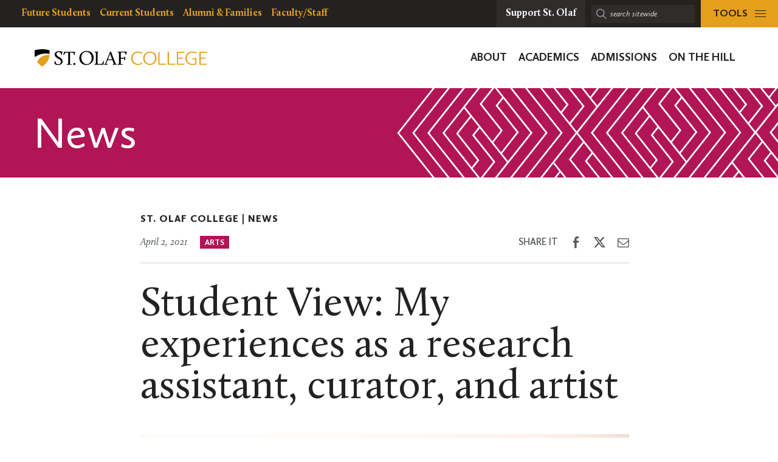

--- FILE ---
content_type: text/html; charset=UTF-8
request_url: https://wp.stolaf.edu/news/student-view-my-experiences-as-a-research-assistant-curator-and-artist-at-st-olaf
body_size: 24079
content:
	<!DOCTYPE html>
<html lang="en" class="no-js">
<head>
		<meta charset="utf-8">
	<meta name="author" content="St. Olaf College">
	<meta name="viewport" content="width=device-width, initial-scale=1">
	<meta name="apple-mobile-web-app-title" content="Student View: My experiences as a research assistant, curator, and artist">
	<meta name="application-name" content="St. Olaf College">

	<title>Student View: My experiences as a research assistant, curator, and artist &#8211; St. Olaf College</title>
<meta name='robots' content='max-image-preview:large' />
<link rel='dns-prefetch' href='//stats.wp.com' />
<link rel='dns-prefetch' href='//v0.wordpress.com' />
<link rel='preconnect' href='//i0.wp.com' />
<link rel="alternate" title="oEmbed (JSON)" type="application/json+oembed" href="https://wp.stolaf.edu/wp-json/oembed/1.0/embed?url=https%3A%2F%2Fwp.stolaf.edu%2Fnews%2Fstudent-view-my-experiences-as-a-research-assistant-curator-and-artist-at-st-olaf" />
<link rel="alternate" title="oEmbed (XML)" type="text/xml+oembed" href="https://wp.stolaf.edu/wp-json/oembed/1.0/embed?url=https%3A%2F%2Fwp.stolaf.edu%2Fnews%2Fstudent-view-my-experiences-as-a-research-assistant-curator-and-artist-at-st-olaf&#038;format=xml" />
<style id='wp-img-auto-sizes-contain-inline-css' type='text/css'>
img:is([sizes=auto i],[sizes^="auto," i]){contain-intrinsic-size:3000px 1500px}
/*# sourceURL=wp-img-auto-sizes-contain-inline-css */
</style>
<link rel='stylesheet' id='tiled-gallery-css' href='https://wp.stolaf.edu/wp-content/plugins/jetpack/modules/tiled-gallery/tiled-gallery/tiled-gallery.css?ver=2023-08-21' type='text/css' media='all' />
<link rel='stylesheet' id='tribe-events-pro-mini-calendar-block-styles-css' href='https://wp.stolaf.edu/wp-content/plugins/events-calendar-pro/build/css/tribe-events-pro-mini-calendar-block.css?ver=7.7.12' type='text/css' media='all' />
<link rel='stylesheet' id='wp-block-library-css' href='https://wp.stolaf.edu/wp-includes/css/dist/block-library/style.min.css?ver=6.9' type='text/css' media='all' />
<style id='global-styles-inline-css' type='text/css'>
:root{--wp--preset--aspect-ratio--square: 1;--wp--preset--aspect-ratio--4-3: 4/3;--wp--preset--aspect-ratio--3-4: 3/4;--wp--preset--aspect-ratio--3-2: 3/2;--wp--preset--aspect-ratio--2-3: 2/3;--wp--preset--aspect-ratio--16-9: 16/9;--wp--preset--aspect-ratio--9-16: 9/16;--wp--preset--color--black: #000000;--wp--preset--color--cyan-bluish-gray: #abb8c3;--wp--preset--color--white: #ffffff;--wp--preset--color--pale-pink: #f78da7;--wp--preset--color--vivid-red: #cf2e2e;--wp--preset--color--luminous-vivid-orange: #ff6900;--wp--preset--color--luminous-vivid-amber: #fcb900;--wp--preset--color--light-green-cyan: #7bdcb5;--wp--preset--color--vivid-green-cyan: #00d084;--wp--preset--color--pale-cyan-blue: #8ed1fc;--wp--preset--color--vivid-cyan-blue: #0693e3;--wp--preset--color--vivid-purple: #9b51e0;--wp--preset--gradient--vivid-cyan-blue-to-vivid-purple: linear-gradient(135deg,rgb(6,147,227) 0%,rgb(155,81,224) 100%);--wp--preset--gradient--light-green-cyan-to-vivid-green-cyan: linear-gradient(135deg,rgb(122,220,180) 0%,rgb(0,208,130) 100%);--wp--preset--gradient--luminous-vivid-amber-to-luminous-vivid-orange: linear-gradient(135deg,rgb(252,185,0) 0%,rgb(255,105,0) 100%);--wp--preset--gradient--luminous-vivid-orange-to-vivid-red: linear-gradient(135deg,rgb(255,105,0) 0%,rgb(207,46,46) 100%);--wp--preset--gradient--very-light-gray-to-cyan-bluish-gray: linear-gradient(135deg,rgb(238,238,238) 0%,rgb(169,184,195) 100%);--wp--preset--gradient--cool-to-warm-spectrum: linear-gradient(135deg,rgb(74,234,220) 0%,rgb(151,120,209) 20%,rgb(207,42,186) 40%,rgb(238,44,130) 60%,rgb(251,105,98) 80%,rgb(254,248,76) 100%);--wp--preset--gradient--blush-light-purple: linear-gradient(135deg,rgb(255,206,236) 0%,rgb(152,150,240) 100%);--wp--preset--gradient--blush-bordeaux: linear-gradient(135deg,rgb(254,205,165) 0%,rgb(254,45,45) 50%,rgb(107,0,62) 100%);--wp--preset--gradient--luminous-dusk: linear-gradient(135deg,rgb(255,203,112) 0%,rgb(199,81,192) 50%,rgb(65,88,208) 100%);--wp--preset--gradient--pale-ocean: linear-gradient(135deg,rgb(255,245,203) 0%,rgb(182,227,212) 50%,rgb(51,167,181) 100%);--wp--preset--gradient--electric-grass: linear-gradient(135deg,rgb(202,248,128) 0%,rgb(113,206,126) 100%);--wp--preset--gradient--midnight: linear-gradient(135deg,rgb(2,3,129) 0%,rgb(40,116,252) 100%);--wp--preset--font-size--small: 13px;--wp--preset--font-size--medium: 20px;--wp--preset--font-size--large: 36px;--wp--preset--font-size--x-large: 42px;--wp--preset--spacing--20: 0.44rem;--wp--preset--spacing--30: 0.67rem;--wp--preset--spacing--40: 1rem;--wp--preset--spacing--50: 1.5rem;--wp--preset--spacing--60: 2.25rem;--wp--preset--spacing--70: 3.38rem;--wp--preset--spacing--80: 5.06rem;--wp--preset--shadow--natural: 6px 6px 9px rgba(0, 0, 0, 0.2);--wp--preset--shadow--deep: 12px 12px 50px rgba(0, 0, 0, 0.4);--wp--preset--shadow--sharp: 6px 6px 0px rgba(0, 0, 0, 0.2);--wp--preset--shadow--outlined: 6px 6px 0px -3px rgb(255, 255, 255), 6px 6px rgb(0, 0, 0);--wp--preset--shadow--crisp: 6px 6px 0px rgb(0, 0, 0);}:where(.is-layout-flex){gap: 0.5em;}:where(.is-layout-grid){gap: 0.5em;}body .is-layout-flex{display: flex;}.is-layout-flex{flex-wrap: wrap;align-items: center;}.is-layout-flex > :is(*, div){margin: 0;}body .is-layout-grid{display: grid;}.is-layout-grid > :is(*, div){margin: 0;}:where(.wp-block-columns.is-layout-flex){gap: 2em;}:where(.wp-block-columns.is-layout-grid){gap: 2em;}:where(.wp-block-post-template.is-layout-flex){gap: 1.25em;}:where(.wp-block-post-template.is-layout-grid){gap: 1.25em;}.has-black-color{color: var(--wp--preset--color--black) !important;}.has-cyan-bluish-gray-color{color: var(--wp--preset--color--cyan-bluish-gray) !important;}.has-white-color{color: var(--wp--preset--color--white) !important;}.has-pale-pink-color{color: var(--wp--preset--color--pale-pink) !important;}.has-vivid-red-color{color: var(--wp--preset--color--vivid-red) !important;}.has-luminous-vivid-orange-color{color: var(--wp--preset--color--luminous-vivid-orange) !important;}.has-luminous-vivid-amber-color{color: var(--wp--preset--color--luminous-vivid-amber) !important;}.has-light-green-cyan-color{color: var(--wp--preset--color--light-green-cyan) !important;}.has-vivid-green-cyan-color{color: var(--wp--preset--color--vivid-green-cyan) !important;}.has-pale-cyan-blue-color{color: var(--wp--preset--color--pale-cyan-blue) !important;}.has-vivid-cyan-blue-color{color: var(--wp--preset--color--vivid-cyan-blue) !important;}.has-vivid-purple-color{color: var(--wp--preset--color--vivid-purple) !important;}.has-black-background-color{background-color: var(--wp--preset--color--black) !important;}.has-cyan-bluish-gray-background-color{background-color: var(--wp--preset--color--cyan-bluish-gray) !important;}.has-white-background-color{background-color: var(--wp--preset--color--white) !important;}.has-pale-pink-background-color{background-color: var(--wp--preset--color--pale-pink) !important;}.has-vivid-red-background-color{background-color: var(--wp--preset--color--vivid-red) !important;}.has-luminous-vivid-orange-background-color{background-color: var(--wp--preset--color--luminous-vivid-orange) !important;}.has-luminous-vivid-amber-background-color{background-color: var(--wp--preset--color--luminous-vivid-amber) !important;}.has-light-green-cyan-background-color{background-color: var(--wp--preset--color--light-green-cyan) !important;}.has-vivid-green-cyan-background-color{background-color: var(--wp--preset--color--vivid-green-cyan) !important;}.has-pale-cyan-blue-background-color{background-color: var(--wp--preset--color--pale-cyan-blue) !important;}.has-vivid-cyan-blue-background-color{background-color: var(--wp--preset--color--vivid-cyan-blue) !important;}.has-vivid-purple-background-color{background-color: var(--wp--preset--color--vivid-purple) !important;}.has-black-border-color{border-color: var(--wp--preset--color--black) !important;}.has-cyan-bluish-gray-border-color{border-color: var(--wp--preset--color--cyan-bluish-gray) !important;}.has-white-border-color{border-color: var(--wp--preset--color--white) !important;}.has-pale-pink-border-color{border-color: var(--wp--preset--color--pale-pink) !important;}.has-vivid-red-border-color{border-color: var(--wp--preset--color--vivid-red) !important;}.has-luminous-vivid-orange-border-color{border-color: var(--wp--preset--color--luminous-vivid-orange) !important;}.has-luminous-vivid-amber-border-color{border-color: var(--wp--preset--color--luminous-vivid-amber) !important;}.has-light-green-cyan-border-color{border-color: var(--wp--preset--color--light-green-cyan) !important;}.has-vivid-green-cyan-border-color{border-color: var(--wp--preset--color--vivid-green-cyan) !important;}.has-pale-cyan-blue-border-color{border-color: var(--wp--preset--color--pale-cyan-blue) !important;}.has-vivid-cyan-blue-border-color{border-color: var(--wp--preset--color--vivid-cyan-blue) !important;}.has-vivid-purple-border-color{border-color: var(--wp--preset--color--vivid-purple) !important;}.has-vivid-cyan-blue-to-vivid-purple-gradient-background{background: var(--wp--preset--gradient--vivid-cyan-blue-to-vivid-purple) !important;}.has-light-green-cyan-to-vivid-green-cyan-gradient-background{background: var(--wp--preset--gradient--light-green-cyan-to-vivid-green-cyan) !important;}.has-luminous-vivid-amber-to-luminous-vivid-orange-gradient-background{background: var(--wp--preset--gradient--luminous-vivid-amber-to-luminous-vivid-orange) !important;}.has-luminous-vivid-orange-to-vivid-red-gradient-background{background: var(--wp--preset--gradient--luminous-vivid-orange-to-vivid-red) !important;}.has-very-light-gray-to-cyan-bluish-gray-gradient-background{background: var(--wp--preset--gradient--very-light-gray-to-cyan-bluish-gray) !important;}.has-cool-to-warm-spectrum-gradient-background{background: var(--wp--preset--gradient--cool-to-warm-spectrum) !important;}.has-blush-light-purple-gradient-background{background: var(--wp--preset--gradient--blush-light-purple) !important;}.has-blush-bordeaux-gradient-background{background: var(--wp--preset--gradient--blush-bordeaux) !important;}.has-luminous-dusk-gradient-background{background: var(--wp--preset--gradient--luminous-dusk) !important;}.has-pale-ocean-gradient-background{background: var(--wp--preset--gradient--pale-ocean) !important;}.has-electric-grass-gradient-background{background: var(--wp--preset--gradient--electric-grass) !important;}.has-midnight-gradient-background{background: var(--wp--preset--gradient--midnight) !important;}.has-small-font-size{font-size: var(--wp--preset--font-size--small) !important;}.has-medium-font-size{font-size: var(--wp--preset--font-size--medium) !important;}.has-large-font-size{font-size: var(--wp--preset--font-size--large) !important;}.has-x-large-font-size{font-size: var(--wp--preset--font-size--x-large) !important;}
/*# sourceURL=global-styles-inline-css */
</style>

<style id='classic-theme-styles-inline-css' type='text/css'>
/*! This file is auto-generated */
.wp-block-button__link{color:#fff;background-color:#32373c;border-radius:9999px;box-shadow:none;text-decoration:none;padding:calc(.667em + 2px) calc(1.333em + 2px);font-size:1.125em}.wp-block-file__button{background:#32373c;color:#fff;text-decoration:none}
/*# sourceURL=/wp-includes/css/classic-themes.min.css */
</style>
<link rel='stylesheet' id='block-variations-accordion-variations-styles-css' href='https://wp.stolaf.edu/wp-content/plugins/block-variations-main/css/variation_styles.css?ver=6.9' type='text/css' media='all' />
<link rel='stylesheet' id='st-olaf-gutenberg-blocks-master-css' href='https://wp.stolaf.edu/wp-content/plugins/st-olaf-gutenberg-blocks//assets/css/master.css?ver=1.0.2' type='text/css' media='all' />
<link rel='stylesheet' id='st-olaf-gutenberg-blocks-theme-css' href='https://wp.stolaf.edu/wp-content/plugins/st-olaf-gutenberg-blocks//assets/css/theme.css?ver=1.0.2' type='text/css' media='all' />
<link rel='stylesheet' id='collapscore-css-css' href='https://wp.stolaf.edu/wp-content/plugins/jquery-collapse-o-matic/css/core_style.css?ver=1.0' type='text/css' media='all' />
<link rel='stylesheet' id='collapseomatic-css-css' href='https://wp.stolaf.edu/wp-content/plugins/jquery-collapse-o-matic/css/light_style.css?ver=1.6' type='text/css' media='all' />
<link rel='stylesheet' id='column-styles-css' href='https://wp.stolaf.edu/wp-content/plugins/wp_edit_pro/css/column-style.css?ver=6.9' type='text/css' media='all' />
<script type="text/javascript" src="https://wp.stolaf.edu/wp-includes/js/jquery/jquery.min.js?ver=3.7.1" id="jquery-core-js"></script>
<script type="text/javascript" src="https://wp.stolaf.edu/wp-includes/js/jquery/jquery-migrate.min.js?ver=3.4.1" id="jquery-migrate-js"></script>
<script type="text/javascript" src="https://wp.stolaf.edu/wp-content/plugins/block-variations-main/js/accordion_variation_frontend.js?ver=1" id="block-variations-accordion-variation-frontend-js"></script>
<script type="text/javascript" src="https://wp.stolaf.edu/wp-includes/js/dist/vendor/react.min.js?ver=18.3.1.1" id="react-js"></script>
<script type="text/javascript" src="https://wp.stolaf.edu/wp-includes/js/dist/vendor/react-jsx-runtime.min.js?ver=18.3.1" id="react-jsx-runtime-js"></script>
<script type="text/javascript" src="https://wp.stolaf.edu/wp-includes/js/dist/autop.min.js?ver=9fb50649848277dd318d" id="wp-autop-js"></script>
<script type="text/javascript" src="https://wp.stolaf.edu/wp-includes/js/dist/blob.min.js?ver=9113eed771d446f4a556" id="wp-blob-js"></script>
<script type="text/javascript" src="https://wp.stolaf.edu/wp-includes/js/dist/block-serialization-default-parser.min.js?ver=14d44daebf663d05d330" id="wp-block-serialization-default-parser-js"></script>
<script type="text/javascript" src="https://wp.stolaf.edu/wp-includes/js/dist/hooks.min.js?ver=dd5603f07f9220ed27f1" id="wp-hooks-js"></script>
<script type="text/javascript" src="https://wp.stolaf.edu/wp-includes/js/dist/deprecated.min.js?ver=e1f84915c5e8ae38964c" id="wp-deprecated-js"></script>
<script type="text/javascript" src="https://wp.stolaf.edu/wp-includes/js/dist/dom.min.js?ver=26edef3be6483da3de2e" id="wp-dom-js"></script>
<script type="text/javascript" src="https://wp.stolaf.edu/wp-includes/js/dist/vendor/react-dom.min.js?ver=18.3.1.1" id="react-dom-js"></script>
<script type="text/javascript" src="https://wp.stolaf.edu/wp-includes/js/dist/escape-html.min.js?ver=6561a406d2d232a6fbd2" id="wp-escape-html-js"></script>
<script type="text/javascript" src="https://wp.stolaf.edu/wp-includes/js/dist/element.min.js?ver=6a582b0c827fa25df3dd" id="wp-element-js"></script>
<script type="text/javascript" src="https://wp.stolaf.edu/wp-includes/js/dist/is-shallow-equal.min.js?ver=e0f9f1d78d83f5196979" id="wp-is-shallow-equal-js"></script>
<script type="text/javascript" src="https://wp.stolaf.edu/wp-includes/js/dist/i18n.min.js?ver=c26c3dc7bed366793375" id="wp-i18n-js"></script>
<script type="text/javascript" id="wp-i18n-js-after">
/* <![CDATA[ */
wp.i18n.setLocaleData( { 'text direction\u0004ltr': [ 'ltr' ] } );
//# sourceURL=wp-i18n-js-after
/* ]]> */
</script>
<script type="text/javascript" src="https://wp.stolaf.edu/wp-includes/js/dist/keycodes.min.js?ver=34c8fb5e7a594a1c8037" id="wp-keycodes-js"></script>
<script type="text/javascript" src="https://wp.stolaf.edu/wp-includes/js/dist/priority-queue.min.js?ver=2d59d091223ee9a33838" id="wp-priority-queue-js"></script>
<script type="text/javascript" src="https://wp.stolaf.edu/wp-includes/js/dist/compose.min.js?ver=7a9b375d8c19cf9d3d9b" id="wp-compose-js"></script>
<script type="text/javascript" src="https://wp.stolaf.edu/wp-includes/js/dist/private-apis.min.js?ver=4f465748bda624774139" id="wp-private-apis-js"></script>
<script type="text/javascript" src="https://wp.stolaf.edu/wp-includes/js/dist/redux-routine.min.js?ver=8bb92d45458b29590f53" id="wp-redux-routine-js"></script>
<script type="text/javascript" src="https://wp.stolaf.edu/wp-includes/js/dist/data.min.js?ver=f940198280891b0b6318" id="wp-data-js"></script>
<script type="text/javascript" id="wp-data-js-after">
/* <![CDATA[ */
( function() {
	var userId = 0;
	var storageKey = "WP_DATA_USER_" + userId;
	wp.data
		.use( wp.data.plugins.persistence, { storageKey: storageKey } );
} )();
//# sourceURL=wp-data-js-after
/* ]]> */
</script>
<script type="text/javascript" src="https://wp.stolaf.edu/wp-includes/js/dist/html-entities.min.js?ver=e8b78b18a162491d5e5f" id="wp-html-entities-js"></script>
<script type="text/javascript" src="https://wp.stolaf.edu/wp-includes/js/dist/dom-ready.min.js?ver=f77871ff7694fffea381" id="wp-dom-ready-js"></script>
<script type="text/javascript" src="https://wp.stolaf.edu/wp-includes/js/dist/a11y.min.js?ver=cb460b4676c94bd228ed" id="wp-a11y-js"></script>
<script type="text/javascript" src="https://wp.stolaf.edu/wp-includes/js/dist/rich-text.min.js?ver=5bdbb44f3039529e3645" id="wp-rich-text-js"></script>
<script type="text/javascript" src="https://wp.stolaf.edu/wp-includes/js/dist/shortcode.min.js?ver=0b3174183b858f2df320" id="wp-shortcode-js"></script>
<script type="text/javascript" src="https://wp.stolaf.edu/wp-includes/js/dist/warning.min.js?ver=d69bc18c456d01c11d5a" id="wp-warning-js"></script>
<script type="text/javascript" src="https://wp.stolaf.edu/wp-includes/js/dist/blocks.min.js?ver=de131db49fa830bc97da" id="wp-blocks-js"></script>
<script type="text/javascript" src="https://wp.stolaf.edu/wp-includes/js/dist/url.min.js?ver=9e178c9516d1222dc834" id="wp-url-js"></script>
<script type="text/javascript" src="https://wp.stolaf.edu/wp-includes/js/dist/api-fetch.min.js?ver=3a4d9af2b423048b0dee" id="wp-api-fetch-js"></script>
<script type="text/javascript" id="wp-api-fetch-js-after">
/* <![CDATA[ */
wp.apiFetch.use( wp.apiFetch.createRootURLMiddleware( "https://wp.stolaf.edu/wp-json/" ) );
wp.apiFetch.nonceMiddleware = wp.apiFetch.createNonceMiddleware( "531171d9b2" );
wp.apiFetch.use( wp.apiFetch.nonceMiddleware );
wp.apiFetch.use( wp.apiFetch.mediaUploadMiddleware );
wp.apiFetch.nonceEndpoint = "https://wp.stolaf.edu/wp-admin/admin-ajax.php?action=rest-nonce";
//# sourceURL=wp-api-fetch-js-after
/* ]]> */
</script>
<script type="text/javascript" src="https://wp.stolaf.edu/wp-includes/js/dist/vendor/moment.min.js?ver=2.30.1" id="moment-js"></script>
<script type="text/javascript" id="moment-js-after">
/* <![CDATA[ */
moment.updateLocale( 'en_US', {"months":["January","February","March","April","May","June","July","August","September","October","November","December"],"monthsShort":["Jan","Feb","Mar","Apr","May","Jun","Jul","Aug","Sep","Oct","Nov","Dec"],"weekdays":["Sunday","Monday","Tuesday","Wednesday","Thursday","Friday","Saturday"],"weekdaysShort":["Sun","Mon","Tue","Wed","Thu","Fri","Sat"],"week":{"dow":0},"longDateFormat":{"LT":"g:i a","LTS":null,"L":null,"LL":"F j, Y","LLL":"F j, Y g:i a","LLLL":null}} );
//# sourceURL=moment-js-after
/* ]]> */
</script>
<script type="text/javascript" src="https://wp.stolaf.edu/wp-includes/js/dist/date.min.js?ver=795a56839718d3ff7eae" id="wp-date-js"></script>
<script type="text/javascript" id="wp-date-js-after">
/* <![CDATA[ */
wp.date.setSettings( {"l10n":{"locale":"en_US","months":["January","February","March","April","May","June","July","August","September","October","November","December"],"monthsShort":["Jan","Feb","Mar","Apr","May","Jun","Jul","Aug","Sep","Oct","Nov","Dec"],"weekdays":["Sunday","Monday","Tuesday","Wednesday","Thursday","Friday","Saturday"],"weekdaysShort":["Sun","Mon","Tue","Wed","Thu","Fri","Sat"],"meridiem":{"am":"am","pm":"pm","AM":"AM","PM":"PM"},"relative":{"future":"%s from now","past":"%s ago","s":"a second","ss":"%d seconds","m":"a minute","mm":"%d minutes","h":"an hour","hh":"%d hours","d":"a day","dd":"%d days","M":"a month","MM":"%d months","y":"a year","yy":"%d years"},"startOfWeek":0},"formats":{"time":"g:i a","date":"F j, Y","datetime":"F j, Y g:i a","datetimeAbbreviated":"M j, Y g:i a"},"timezone":{"offset":-6,"offsetFormatted":"-6","string":"America/Chicago","abbr":"CST"}} );
//# sourceURL=wp-date-js-after
/* ]]> */
</script>
<script type="text/javascript" src="https://wp.stolaf.edu/wp-includes/js/dist/primitives.min.js?ver=0b5dcc337aa7cbf75570" id="wp-primitives-js"></script>
<script type="text/javascript" src="https://wp.stolaf.edu/wp-includes/js/dist/components.min.js?ver=ad5cb4227f07a3d422ad" id="wp-components-js"></script>
<script type="text/javascript" src="https://wp.stolaf.edu/wp-includes/js/dist/keyboard-shortcuts.min.js?ver=fbc45a34ce65c5723afa" id="wp-keyboard-shortcuts-js"></script>
<script type="text/javascript" src="https://wp.stolaf.edu/wp-includes/js/dist/commands.min.js?ver=cac8f4817ab7cea0ac49" id="wp-commands-js"></script>
<script type="text/javascript" src="https://wp.stolaf.edu/wp-includes/js/dist/notices.min.js?ver=f62fbf15dcc23301922f" id="wp-notices-js"></script>
<script type="text/javascript" src="https://wp.stolaf.edu/wp-includes/js/dist/preferences-persistence.min.js?ver=e954d3a4426d311f7d1a" id="wp-preferences-persistence-js"></script>
<script type="text/javascript" src="https://wp.stolaf.edu/wp-includes/js/dist/preferences.min.js?ver=2ca086aed510c242a1ed" id="wp-preferences-js"></script>
<script type="text/javascript" id="wp-preferences-js-after">
/* <![CDATA[ */
( function() {
				var serverData = false;
				var userId = "0";
				var persistenceLayer = wp.preferencesPersistence.__unstableCreatePersistenceLayer( serverData, userId );
				var preferencesStore = wp.preferences.store;
				wp.data.dispatch( preferencesStore ).setPersistenceLayer( persistenceLayer );
			} ) ();
//# sourceURL=wp-preferences-js-after
/* ]]> */
</script>
<script type="text/javascript" src="https://wp.stolaf.edu/wp-includes/js/dist/style-engine.min.js?ver=7c6fcedc37dadafb8a81" id="wp-style-engine-js"></script>
<script type="text/javascript" src="https://wp.stolaf.edu/wp-includes/js/dist/token-list.min.js?ver=cfdf635a436c3953a965" id="wp-token-list-js"></script>
<script type="text/javascript" src="https://wp.stolaf.edu/wp-includes/js/dist/block-editor.min.js?ver=6ab992f915da9674d250" id="wp-block-editor-js"></script>
<script type="text/javascript" src="https://wp.stolaf.edu/wp-includes/js/dist/core-data.min.js?ver=15baadfe6e1374188072" id="wp-core-data-js"></script>
<script type="text/javascript" src="https://wp.stolaf.edu/wp-includes/js/dist/media-utils.min.js?ver=c66754bed5498afe7050" id="wp-media-utils-js"></script>
<script type="text/javascript" src="https://wp.stolaf.edu/wp-includes/js/dist/patterns.min.js?ver=4131f04a041db58120d8" id="wp-patterns-js"></script>
<script type="text/javascript" src="https://wp.stolaf.edu/wp-includes/js/dist/plugins.min.js?ver=039ed87b5b9f7036ceee" id="wp-plugins-js"></script>
<script type="text/javascript" src="https://wp.stolaf.edu/wp-includes/js/dist/server-side-render.min.js?ver=7db2472793a2abb97aa5" id="wp-server-side-render-js"></script>
<script type="text/javascript" src="https://wp.stolaf.edu/wp-includes/js/dist/viewport.min.js?ver=f07b4909c08cfe9de4e2" id="wp-viewport-js"></script>
<script type="text/javascript" src="https://wp.stolaf.edu/wp-includes/js/dist/wordcount.min.js?ver=c5b97f11206928ea9130" id="wp-wordcount-js"></script>
<script type="text/javascript" src="https://wp.stolaf.edu/wp-includes/js/dist/editor.min.js?ver=2239c699a89c6b9bc64f" id="wp-editor-js"></script>
<script type="text/javascript" id="wp-editor-js-after">
/* <![CDATA[ */
Object.assign( window.wp.editor, window.wp.oldEditor );
//# sourceURL=wp-editor-js-after
/* ]]> */
</script>
<script type="text/javascript" src="https://wp.stolaf.edu/wp-content/plugins/block-variations-main/js/accordion_style_toggle.js?ver=1" id="block-variations-accordion-style-toggle-js"></script>
<link rel="https://api.w.org/" href="https://wp.stolaf.edu/wp-json/" /><link rel="alternate" title="JSON" type="application/json" href="https://wp.stolaf.edu/wp-json/wp/v2/posts/201985" /><link rel="EditURI" type="application/rsd+xml" title="RSD" href="https://wp.stolaf.edu/xmlrpc.php?rsd" />
<meta name="generator" content="WordPress 6.9" />
<link rel="canonical" href="https://wp.stolaf.edu/news/student-view-my-experiences-as-a-research-assistant-curator-and-artist-at-st-olaf" />
<link rel='shortlink' href='https://wp.stolaf.edu/?p=201985' />
<meta name="tec-api-version" content="v1"><meta name="tec-api-origin" content="https://wp.stolaf.edu"><link rel="alternate" href="https://wp.stolaf.edu/wp-json/tribe/events/v1/" />	<style>img#wpstats{display:none}</style>
		<link rel="shortcut icon" href="https://wp.stolaf.edu/wp-content/themes/core/img/branding/favicon.png"><link rel="icon" sizes="192x192" href="https://wp.stolaf.edu/wp-content/themes/core/img/branding/android.png"><link rel="apple-touch-icon-precomposed" href="https://wp.stolaf.edu/wp-content/themes/core/img/branding/ios.png"><meta name="theme-color" content="#e4a01b">
<!-- Jetpack Open Graph Tags -->
<meta property="og:type" content="article" />
<meta property="og:title" content="Student View: My experiences as a research assistant, curator, and artist" />
<meta property="og:url" content="https://wp.stolaf.edu/news/student-view-my-experiences-as-a-research-assistant-curator-and-artist-at-st-olaf" />
<meta property="og:description" content="In this Student View column, Amanda Rose &#8217;21 shares how she learned the significance of fine arts as a form of self-expression for people from underrepresented backgrounds and discovered the …" />
<meta property="article:published_time" content="2021-04-02T20:19:48+00:00" />
<meta property="article:modified_time" content="2021-04-21T21:45:05+00:00" />
<meta property="og:site_name" content="St. Olaf College" />
<meta property="og:image" content="https://i0.wp.com/wp.stolaf.edu/wp-content/uploads/2021/04/rose1-1600x1067-1.jpg?fit=1200%2C800&#038;ssl=1" />
<meta property="og:image:width" content="1200" />
<meta property="og:image:height" content="800" />
<meta property="og:image:alt" content="Portrait of Amanda Rose next to a black-and-white self-portrait in front of a white wall." />
<meta property="og:locale" content="en_US" />
<meta name="twitter:text:title" content="Student View: My experiences as a research assistant, curator, and artist" />
<meta name="twitter:image" content="https://i0.wp.com/wp.stolaf.edu/wp-content/uploads/2021/04/rose1-1600x1067-1.jpg?fit=1200%2C800&#038;ssl=1&#038;w=640" />
<meta name="twitter:image:alt" content="Portrait of Amanda Rose next to a black-and-white self-portrait in front of a white wall." />
<meta name="twitter:card" content="summary_large_image" />

<!-- End Jetpack Open Graph Tags -->
		<style type="text/css" id="wp-custom-css">
			
/* page-id-201711 (Get Help) styling */
.page-id-201711 .site-section.site-section__bg--white {
    background-color: #693a5c;
    background-image: url(https://wpdev.stolaf.edu/newstudents/files/2020/03/connections1.png);
}

/* page-id-4292 (Questionnaire Form) styling */


/* page-id-197755 styling */
.page-id-197755 @media (min-width: 960px)
.page-id-197755 .site-panel__img-overlay--no-ribbon:before {
    background: rgba(0,0,0,0);
}
/* page-id-199526 styling */

.page-id-199526 .site-panel__hero-content--grey-dark {
    --dominant-color: #e4a11b;
}
.page-id-199526 .btn, .btn:visited, a.btn, a.btn:visited {
    color: #000;
}
.page-id-199526 .btn, a.btn {
	background-color: #e4a11b;
}
.page-id-199526 .site-panel__hero-content-inner .site-panel__hero-title {
    padding: 5px;
    background-color: rgb(228,161,27,0.9);
    color: #000;
    margin-bottom: 10px;
}
.page-id-199526 .site-panel__hero-desc, .site-panel__hero-desc h2 {
    color: #ffffff;
}
.page-id-199526 .site-panel__hero-desc, .site-panel__hero-desc {
    padding: 10px;
    background-color: #0009;
    margin-bottom: 10px;
}
.page-id-199526 .site-panel__hero-content:before {
    opacity: .0;
}
.site-panel__hero-content--navy {
    --dominant-color: #333;
}
.u-cc-navy, .u-cc-navy:hover {
    background-color: #233746;
    color: #fff;
    background-image: url(https://wp.stolaf.edu/wp-content/uploads/2024/06/150_overlay3.png);
}

/* postid-213412, postid-213495 Quiz Post styling */

.postid-213412 .gravity-theme .gsurvey-rank-choice, .postid-213495 .gravity-theme .gsurvey-rank-choice {
	font-size: 16px;
	font-family: Calluna Sans, -apple-system, BlinkMacSystemFont, Segoe UI, Segoe UI Emoji, Cantarell, Verdana, sans-serif;
	text-wrap: auto;
	color:  #231f20;
	background: #f2c365;
    border-radius: .25rem;
	padding: 12px 18px !important;
	display: flex;
}

.postid-213495 .gravity-theme .gsurvey-rank-choice:has(img) {
	width: 450px;
	height: auto;
	background: none;
}

.postid-213412 .gform_wrapper.gravity-theme .gfield-choice-input, .postid-213495 .gform_wrapper.gravity-theme .gfield-choice-input {
    display: none;
}

.postid-213412.gform_wrapper ul li,
.postid-213495.gform_wrapper ul li  {
  margin: 0 0 .65rem;
}

.postid-213412 .gform_wrapper ul li {
  line-height: 1.25;
}

.postid-213495 .gform_wrapper ul li {
	line-height: 1.25;
	margin: .5em 0 .65em
}

.postid-213412 .gform_wrapper.gravity-theme .gfield_description,
.postid-213495 .gform_wrapper.gravity-theme .gfield_description
{
    font-size: 16px;
    font-style: normal;
	color: #693a5c;
    font-weight: 600;
    letter-spacing: normal;
    line-height: 1.25;
    margin-bottom: 8px;
    margin-top: 20px;
    max-width: fit-content;
    padding: 1em ;
		border: 1px solid #693a5c;
	border-radius: .25rem;
    text-transform: none;
	background:	#e8e5e6;
}

.postid-213412 
.gform_wrapper.gravity-theme .gform_footer input,
.postid-213495 
.gform_wrapper.gravity-theme .gform_footer input
{
	  margin-left: 1em;
    border-radius: .25rem;
}

.postid-213412 .gform_wrapper.gravity-theme .gfield
{
    padding: 0 1em 0 0;
	margin: 1em 0;
}

.postid-213495 .gform_wrapper.gravity-theme .gfield
{
  padding: 0 1em 0 0;
	margin: 0;
}

.postid-213412 .gform_wrapper.gravity-theme .gfield_checkbox label, .gform_wrapper.gravity-theme .gfield_radio label
{
	  min-width: 650px;
		max-width: 650px
    font-size: 16px;
    color: #231f20;
    background: #f2c365;
    padding: 1em;
    border-radius: .25rem;
    margin: .25em 0;
}

.postid-213495 .gform_wrapper.gravity-theme .gfield_checkbox label, .gform_wrapper.gravity-theme .gfield_radio label
{
	  min-width: 650px;
		max-width: 650px;
    font-size: 16px;
		
    color: #231f20;
    background: #f2c365;
    padding: 1em;
    border-radius: .25rem;
    margin: .25em 0;
}

.postid-213412 .gform_wrapper.gravity-theme .gfield-choice-input:disabled+label,
.postid-213495 .gform_wrapper.gravity-theme .gfield-choice-input:disabled+label
{
    color: #231f20;
}

.postid-213412 .gform-field-label .gform-field-label--type-inline .gquiz-incorrect-choice,
.postid-213495 .gform-field-label .gform-field-label--type-inline .gquiz-incorrect-choice
{
	min-width: 500px;
	color: #f6c9a5
;
}

.postid-213495 li > a {
	color: #137bba;
  text-decoration: underline;
}

.postid-213412 .gfield_description > a {
	color: #137bba;
  text-decoration: underline;
}

.postid-213412 .gform-field-label .gform-field-label--type-inline .gquiz-correct-choice,
.postid-213495 .gform-field-label .gform-field-label--type-inline .gquiz-correct-choice
{
	font-weight: 600;
}

.postid-213412 .gform_wrapper.gravity-theme .gfield_label, .postid-213495 .gform_wrapper.gravity-theme .gfield_label
{
	font-size: 22px;
	line-height: 1.25;
	font-weight: 500;
	margin-top: 2em;
	margin-bottom: 0;
}

.postid-213495 .animated-anchors a:after { 
  display: none;
}

.postid-213495     .btn, .postid-213495 a.btn {
/* 	color: #242121; */
  font-size: 16px;
  line-height: 1.5;
  padding: .65em 1em;
	margin-left: 1em;
	}

.postid-213495 .gquiz-answer-explanation .gfield_description > div.correctness-div {
	font-weight: 700;
  margin-bottom: .5em;
}

.postid-213495 .gravity-theme ul.gsurvey-rank {
	min-width: 450px;
}

.postid-213495 .choice-cursor {
	cursor: move;
  background-image: url('https://wp.stolaf.edu/wp-content/uploads/2025/02/arrow-handle-3.png');
    background-position: 0 center;
    background-repeat: no-repeat;
    background-size: 16px 16px;
    border-bottom: 1px solid rgba(204, 204, 204, 0);
    border-top: 1px solid rgba(204, 204, 204, 0);
    padding: 8px 1em !important;
    white-space: nowrap;
    width: auto;
}

@media only screen and (max-width: 589px) {
    .postid-213412 .gform_wrapper.gravity-theme .gfield_radio label,
	.postid-213495 .gform_wrapper.gravity-theme .gfield_radio label
	{
        min-width: -webkit-fill-available;
    }
    .postid-213412 .gform_wrapper.gravity-theme .gfield-choice-input:disabled+label,
	.postid-213495 .gform_wrapper.gravity-theme .gfield-choice-input:disabled+label
	{
        min-width: -webkit-fill-available;
    }
	.postid-213495 .gravity-theme ul.gsurvey-rank {
		min-width: auto;
	}
}		</style>
		
</head>
<body class="wp-singular post-template-default single single-post postid-201985 single-format-standard wp-theme-core tribe-no-js post-student-view-my-experiences-as-a-research-assistant-curator-and-artist-at-st-olaf is-root-site">

<script>document.querySelector('html').classList.remove('no-js');</script>

<!-- Google Tag Manager -->
<script>(function(w,d,s,l,i){w[l]=w[l]||[];w[l].push({'gtm.start':new Date().getTime(),event:'gtm.js'});var f=d.getElementsByTagName(s)[0],j=d.createElement(s),dl=l!='dataLayer'?'&l='+l:'';j.async=true;j.src='https://www.googletagmanager.com/gtm.js?id='+i+dl;f.parentNode.insertBefore(j,f);})(window,document,'script','dataLayer','GTM-KKQFL5');</script>

<noscript>
	<iframe src="https://www.googletagmanager.com/ns.html?id=GTM-KKQFL5" height="0" width="0" style="display:none;visibility:hidden"></iframe>
</noscript>
<!-- End Google Tag Manager -->



<a class="skip-link u-visual-hide" href="#maincontent">Skip to main content</a>



<nav class="top-nav" aria-labelledby="resourcesmenu" data-js="top-nav">

	<h2 id="resourcesmenu" class="u-visual-hide">Resources Menu</h2>

	<div class="logo" data-js="logo"><a href="https://wp.stolaf.edu/" rel="home"><span class="u-visual-hide">St. Olaf College</span></a></div>

	
	<ul class="resources-nav resources-nav--desktop">

		<li class="menu-item__label u-screen-reader-text">
			<span class="menu-item__text">resources for</span>
		</li>

		<li class="menu-item menu-item--depth-0"><a href="https://wp.stolaf.edu/future-students" class="menu-item__anchor"><span class="menu-item__text">Future Students</span></a></li>
<li class="menu-item menu-item--depth-0"><a href="https://wp.stolaf.edu/current-students/" class="menu-item__anchor"><span class="menu-item__text">Current Students</span></a></li>
<li class="menu-item menu-item--depth-0"><a href="https://wp.stolaf.edu/alumni-families" class="menu-item__anchor"><span class="menu-item__text">Alumni &#038; Families</span></a></li>
<li class="menu-item menu-item--depth-0"><a href="https://wp.stolaf.edu/facultystaff" class="menu-item__anchor"><span class="menu-item__text">Faculty/Staff</span></a></li>

	</ul>



	<a class="menu-trigger menu-trigger--donate" href="https://wp.stolaf.edu/giving/">
		<span class="menu-trigger__text">
			Support St. Olaf
		</span>
	</a>

	<form class="top-nav__search" method="GET" action="https://www.stolaf.edu/search.cfm">
		<div class="top-nav__search-wrap">
			<i class="icon icon-search"></i>
			<label for="top-search" class="u-screen-reader-text">Search sitewide:</label>
			<input
				name="q"
				type="search"
				id="top-search"
				class="site__search-input"
				placeholder="search sitewide"
			/>
		</div>
	</form>

	<button
		class="menu-trigger menu-trigger--button menu-trigger--tools"
		aria-label="tools menu"
		aria-expanded="false"
		data-js="trigger-tools-menu"
		title="Expand Tools Menu"
	>
		<span class="menu-trigger__text">
			Tools
		</span>
		<span class="menu-trigger__icon">
	        <i class="menu-trigger__bars"></i>
	    </span>
	</button>

	<button
		class="menu-trigger menu-trigger--mobile"
		aria-label="navigation menu"
		aria-expanded="false"
		data-js="trigger-mobile-menu"
		title="Expand Mobile Menu"
	>
	    <span class="menu-trigger__icon">
	        <i class="menu-trigger__bars"></i>
	    </span>
		<span class="u-visual-hide">Expand Mobile Menu</span>
	</button>

</nav>

<header class="site-header" data-js="site-header">

	<div class="l-wrapper global-nav__wrapper u-clearfix">

		<div class="logo" data-js="logo"><a href="https://wp.stolaf.edu/" rel="home"><span class="u-visual-hide">St. Olaf College</span></a></div>

		
	<nav class="global-nav" aria-labelledby="global-nav">

		<h2 id="global-nav" class="u-visual-hide">Global Navigation</h2>

		<ul class="global-nav__list" data-js="global-nav">
			<li class="menu-item menu-item--depth-0"><a href="https://wp.stolaf.edu/about/" class="menu-item__anchor menu-item__anchor--child" id="menu-item-187003" data-target="sub-menu-187003" data-js="trigger-global-dropdown" data-id="187003"><span class="menu-item__text">About</span></a></li>
<li class="menu-item menu-item--depth-0"><a href="https://wp.stolaf.edu/academics/" class="menu-item__anchor menu-item__anchor--child" id="menu-item-187004" data-target="sub-menu-187004" data-js="trigger-global-dropdown" data-id="187004"><span class="menu-item__text">Academics</span></a></li>
<li class="menu-item menu-item--depth-0"><a href="https://wp.stolaf.edu/admissions/" class="menu-item__anchor menu-item__anchor--child" id="menu-item-187005" data-target="sub-menu-187005" data-js="trigger-global-dropdown" data-id="187005"><span class="menu-item__text">Admissions</span></a></li>
<li class="menu-item menu-item--depth-0"><a href="https://wp.stolaf.edu/news" class="menu-item__anchor menu-item__anchor--child" id="menu-item-187933" data-target="sub-menu-187933" data-js="trigger-global-dropdown" data-id="187933"><span class="menu-item__text">On the Hill</span></a></li>

		</ul>

	</nav>



	</div>

</header>


<div class="l-site-wrapper" data-js="site-wrap">


<main id="maincontent">

	
            <section class="secondary-hero u-cc-cranberry">

    
                    <div class="hero__pattern">
            <div class="pattern--background" style="--pattern-url: url('https://wp.stolaf.edu/wp-content/plugins/core/assets/theme/img/backgrounds/pattern-a.svg')"></div>
        </div>
    
    <div class="secondary-hero__inner l-wrapper">
                    <h1 class="page__title h1">
                News
            </h1>
        
            </div>
</section>

    
    
            <div class="l-wrapper">

            <div class="site-grid site-grid__wrapper site-grid__layout site-grid__layout--sidebar-none">
                <div class="site-grid__col">
                    <article class="item-single">

    <section class="single-header">
                    <div class="single-header__tagline">
                St. Olaf College |
                <a class="single-header__link" href="https://wp.stolaf.edu/news" rel="noopener noreferrer">
                    News
                </a>
            </div>
        
        <div class="single-header__meta">
            <div class="single-header__meta-date">April 2, 2021</div>
            <div class="single-header__meta-cat"><span class="post-tag u-cc-cranberry"><a href="https://wp.stolaf.edu/news?category=arts" title="Arts">Arts</a></span></div>            <div class="single-header__meta-social">SHARE IT <ul class="social-share-networks" data-js="social-share-networks"><li class="social-share-networks__item"><a class="social-share-networks__anchor icon icon-facebook" href="http://www.facebook.com/sharer.php?u=https%3A%2F%2Fwp.stolaf.edu%2Fnews%2Fstudent-view-my-experiences-as-a-research-assistant-curator-and-artist-at-st-olaf&t=Student+View%3A+My+experiences+as+a+research+assistant%2C+curator%2C+and+artist" data-js="social-share-popup" data-width="640" data-height="352" title="Share on Facebook"><span class="u-visual-hide">Share on Facebook</span></a></li><li class="social-share-networks__item"><a class="social-share-networks__anchor icon icon-twitter" href="https://twitter.com/share?url=https%3A%2F%2Fwp.stolaf.edu%2Fnews%2Fstudent-view-my-experiences-as-a-research-assistant-curator-and-artist-at-st-olaf&text=Student+View%3A+My+experiences..." data-js="social-share-popup" data-width="550" data-height="450" title="Share on Twitter"><span class="u-visual-hide">Share on Twitter</span></a></li><li class="social-share-networks__item"><a class="social-share-networks__anchor icon icon-mail" href="mailto:?subject=Student%20View%3A%20My%20experiences%20as%20a%20research%20assistant%2C%20curator%2C%20and%20artist&body=https%3A%2F%2Fwp.stolaf.edu%2Fnews%2Fstudent-view-my-experiences-as-a-research-assistant-curator-and-artist-at-st-olaf" title="Share through Email"><span class="u-visual-hide">Share through Email</span></a></li></ul></div>
        </div>
    </section>

    <div class="single-title-section">
        <h2 class="single-title">
            Student View: My experiences as a research assistant, curator, and artist
        </h2>
    </div>

            <div class="t-content--dropcap t-content animated-anchors">
            <div data-modular-content-collection><figure id="attachment_202008" aria-describedby="caption-attachment-202008" style="width: 1600px" class="wp-caption aligncenter"><a href="https://i0.wp.com/wp.stolaf.edu/wp-content/uploads/2021/04/RoseAmanda1600x800.jpg?ssl=1" target="_blank" rel="noopener"><img data-recalc-dims="1" fetchpriority="high" decoding="async" class="wp-image-202008 size-full" src="https://i0.wp.com/wp.stolaf.edu/wp-content/uploads/2021/04/RoseAmanda1600x800.jpg?resize=1600%2C800&#038;ssl=1" alt="Amanda Rose '21 sits with FRUIT, her series of oil paintings. Photo by Lucy Gruidl." width="1600" height="800" /></a><figcaption id="caption-attachment-202008" class="wp-caption-text">Amanda Rose &#8217;21 sits with FRUIT, her series of oil paintings. Photo by Lucy Gruidl.</figcaption></figure>
<p><em>In this <a href="https://wp.stolaf.edu/news?tag=student-view" target="_blank" rel="noopener">Student View</a> column, Amanda Rose &#8217;21 shares how she learned the significance of fine arts as a form of self-expression for people from underrepresented backgrounds and discovered the world of curation. </em></p>
<p>From an early age I was drawn to visual art and enjoyed expressing myself through drawing. I was always creating and illustrating my own picture books, eager to begin a new sketch. This love of art has stayed with me over the years, and it was this passion for creating art that prompted my decision to become a Studio Art and Art History double major at St. Olaf College.</p>
<p>I wanted to expand my artistic abilities and also learn more about various art movements and styles throughout history. The Department of Art and Art History at St. Olaf has enabled me to explore this interest, and it has opened my eyes to other aspects of the art world. The department has also embraced me as part of a friendly and close-knit community. When I visited campus as a prospective student, I noticed that the students in art classes were extremely welcoming, and many of them found time to greet me as I toured the Center for Art and Dance. I also felt a sense of excitement and acknowledgement when I presented my art portfolio to faculty members and then received the Fine Arts Scholarship. This scholarship has been valuable in supporting my artistic studies each year at St. Olaf.</p>
<figure id="attachment_201993" aria-describedby="caption-attachment-201993" style="width: 1600px" class="wp-caption aligncenter"><a href="https://i0.wp.com/wp.stolaf.edu/wp-content/uploads/2021/04/rose2-1600x1067-1.jpg?ssl=1" target="_blank" rel="noopener"><img data-recalc-dims="1" decoding="async" class="wp-image-201993 size-full" src="https://i0.wp.com/wp.stolaf.edu/wp-content/uploads/2021/04/rose2-1600x1067-1.jpg?resize=1600%2C1067&#038;ssl=1" alt="Portrait of Amanda Rose with a limestone building, autumn leaves, and grass in the background." width="1600" height="1067" /></a><figcaption id="caption-attachment-201993" class="wp-caption-text">Amanda Rose &#8217;21 stands in front of Skifter Hall, near the Center for Art and Dance. Photo by Lucy Gruidl.</figcaption></figure>
<p>Throughout my undergraduate studies at St. Olaf, the excellent art classes and facilities have empowered me to improve my drawing and painting skills and have given me the  opportunity to experiment with printmaking and other mediums. I have displayed my work in several exhibitions and in multiple locations across campus, and have received encouraging reviews. At St. Olaf, I am also a <a href="https://wp.stolaf.edu/mcnair/" target="_blank" rel="noopener">TRIO McNair Scholar</a>. This program has opened the door for me to engage in important art-focused research. It has supported me during the process of applying for art internships and graduate programs to further my studies. The skills that I acquired through TRIO McNair have been invaluable in preparing me for my future career path and enhancing my overall confidence.</p>
<figure id="attachment_201992" aria-describedby="caption-attachment-201992" style="width: 1600px" class="wp-caption aligncenter"><a href="https://i0.wp.com/wp.stolaf.edu/wp-content/uploads/2021/04/rose1-1600x1067-1.jpg?ssl=1" target="_blank" rel="noopener"><img data-recalc-dims="1" decoding="async" class="wp-image-201992 size-full" src="https://i0.wp.com/wp.stolaf.edu/wp-content/uploads/2021/04/rose1-1600x1067-1.jpg?resize=1600%2C1067&#038;ssl=1" alt="Portrait of Amanda Rose next to a black-and-white self-portrait in front of a white wall." width="1600" height="1067" /></a><figcaption id="caption-attachment-201992" class="wp-caption-text">Amanda Rose &#8217;21 stands with her charcoal self-portrait. Photo by Lucy Gruidl.</figcaption></figure>
<p>In the summer of 2020, I received an incredible opportunity to conduct research as part of the TRIO McNair Summer Research program. I was a research and curatorial assistant for Professor Hannah Ryan in the Department of Art and Art History at St. Olaf. The research I worked on focused on the visual culture of African American communities in New Orleans in response to traumatic events. In recent years, New Orleans has been shaped by a series of difficult events. African American residents have faced challenges to rebuild their lives after Hurricane Katrina in 2005. For instance, New Orleans photographers Keith Calhoun and Chandra McCormick had their home and photography studio destroyed by Katrina. After the water subsided, they were able to salvage the remains of their flooded studio. Years later, they began printing their water damaged slides and negatives. The bleeding colors and distorted images ended up being stunningly beautiful, and they were fascinated by the resulting images. Surprisingly, they no longer consider them damaged.</p>
<figure id="attachment_201998" aria-describedby="caption-attachment-201998" style="width: 1067px" class="wp-caption aligncenter"><a href="https://i0.wp.com/wp.stolaf.edu/wp-content/uploads/2021/04/rose3-1067x1600-1.jpg?ssl=1" target="_blank" rel="noopener"><img data-recalc-dims="1" loading="lazy" decoding="async" class="wp-image-201998 size-full" src="https://i0.wp.com/wp.stolaf.edu/wp-content/uploads/2021/04/rose3-1067x1600-1.jpg?resize=1067%2C1600&#038;ssl=1" alt="Portrait of Amanda Rose next to a piece of art in a gallery with a white wall in the background and wood floors." width="1067" height="1600" /></a><figcaption id="caption-attachment-201998" class="wp-caption-text">Amanda Rose &#8217;21 at the We No Longer Consider Them Damaged exhibition in the Flaten Art Museum. Photo by Annika Quinn &#8217;22.</figcaption></figure>
<p>Like Calhoun and McCormick, many other African Americans in New Orleans have been affected by traumatic events including Hurricane Katrina, the coronavirus pandemic, and police brutality. To assess the visual culture of African American communities in New Orleans, I examined residents’ responses to past and ongoing events across media: public art, photography, poetry, and beyond. I analyzed literature from the post-Katrina era and viewed the documentary series <em>When The Levees Broke</em>. My research findings demonstrated that in the post-Katrina era, the visual culture of New Orleans’ African American communities reflects themes of resistance, hope, and resilience in response to trauma.</p>
<figure id="attachment_201990" aria-describedby="caption-attachment-201990" style="width: 2500px" class="wp-caption aligncenter"><a href="https://i0.wp.com/wp.stolaf.edu/wp-content/uploads/2021/04/Amanda-Research-Poster-Summer-2020-Final.jpeg?ssl=1" target="_blank" rel="noopener"><img data-recalc-dims="1" loading="lazy" decoding="async" class="wp-image-201990 size-full" src="https://i0.wp.com/wp.stolaf.edu/wp-content/uploads/2021/04/Amanda-Research-Poster-Summer-2020-Final.jpeg?resize=2500%2C1875&#038;ssl=1" alt="Graphic of Amanda Rose's research poster on &quot;The Visual Culture of New Orleans' African American Communities in Response to Traumatic Events.&quot;" width="2500" height="1875" /></a><figcaption id="caption-attachment-201990" class="wp-caption-text">Research Poster by Amanda Rose &#8217;21 and Assistant Professor of Art and Art History Hannah Ryan for the TRIO McNair Summer Research Program in 2020.</figcaption></figure>
<p>At St. Olaf I was immersed in the important work of curation when I was invited to provide curatorial assistance for an exhibition curated by Professor Ryan, <strong><em>We No Longer Consider Them Damaged: The Abstract Photographs of Chandra McCormick and Keith Calhoun</em></strong><em>, </em>held in the Flaten Art Museum. I generated programming and didactic materials for the show. While curating the exhibition, I worked collaboratively with my faculty mentor and the artists. I learned to conduct research independently, and created a presentation for the virtual undergraduate research symposium hosted by the college’s Collaborative Undergraduate Research and Inquiry (<a href="https://wp.stolaf.edu/curi/" target="_blank" rel="noopener">CURI</a>) program and TRIO McNair. This research experience helped to prepare me for future graduate-level research. Through this experience, I also aimed to increase awareness of two African American artists who have not received much recognition in their field.</p>
<p>Surprisingly, I discovered the world of curation unexpectedly. As a first-year student in 2017, I submitted some of my artwork to <a href="https://wp.stolaf.edu/flaten/uprising-iv/" target="_blank" rel="noopener"><strong><em>UPRISING: Narrating Black Presence and Expression on the Hill</em></strong></a>. <em>UPRISING</em> is an annual art exhibition series at St. Olaf that was created by Shaquille Brown &#8217;19. The series began as a response to the protests against racial discrimination on campus in 2017. The exhibition aims to create space for marginalized voices on campus by reaching out to students, building an artist community, and displaying student work. The show features many forms of creative work, and facilitates collaboration among students from a wide variety of academic fields. <em>UPRISING</em> encourages BIPOC students to participate in the Fine Arts. In addition, the exhibition harnesses creative expression in order to bridge differences and address forms of discrimination that cause pain in our communities. The show is normally hosted in February to coincide with Black History Month.</p>
<p>Shortly before Shaquille graduated in 2019, she invited me to help with continuing the exhibition series. In fall of 2019, I became co-curator alongside fellow co-curator Bridget Asamoah-Baffour &#8217;21. In 2020 we organized a show titled <em>UPRISING III</em>. Our opening reception, held on the evening of February 13, 2020, drew 190 visitors, including students, faculty, staff, and local community members. It was extremely exciting to see how well-received the exhibition was!</p>
<figure id="attachment_201996" aria-describedby="caption-attachment-201996" style="width: 1600px" class="wp-caption aligncenter"><a href="https://i0.wp.com/wp.stolaf.edu/wp-content/uploads/2021/04/uprising2-1600x1067-1.jpg?ssl=1" target="_blank" rel="noopener"><img data-recalc-dims="1" loading="lazy" decoding="async" class="wp-image-201996 size-full" src="https://i0.wp.com/wp.stolaf.edu/wp-content/uploads/2021/04/uprising2-1600x1067-1.jpg?resize=1600%2C1067&#038;ssl=1" alt="Students walk around a gallery with art on the white walls." width="1600" height="1067" /></a><figcaption id="caption-attachment-201996" class="wp-caption-text">Installation view of UPRISING III in Groot Gallery. Photo by Aaron Lorenz &#8217;20.</figcaption></figure>
<p>In the fall of 2020, <em>UPRISING</em> became an official student organization at St. Olaf. I am currently Co-Coordinator and Lead Curator of <em>UPRISING</em>, alongside Co-Coordinator Asamoah-Baffour. This year’s show, <a href="https://wp.stolaf.edu/flaten/uprising-iv/" target="_blank" rel="noopener"><strong><em>UPRISING IV: Visions and Reflections</em></strong></a>, is currently on view at the Flaten Art Museum until April 12, 2021. This year’s exhibition is centered around reflections on local and global events, as well as visions of Black joy, Black beauty, and Black futures. Some of the artists use their work to address global issues such as police brutality, the COVID-19 pandemic, and protests against police violence.</p>
<div class="tiled-gallery type-rectangular tiled-gallery-unresized" data-original-width="810" data-carousel-extra='null' itemscope itemtype="http://schema.org/ImageGallery" > <div class="gallery-row" style="width: 810px; height: 605px;" data-original-width="810" data-original-height="605" > <div class="gallery-group images-1" style="width: 405px; height: 605px;" data-original-width="405" data-original-height="605" > <div class="tiled-gallery-item tiled-gallery-item-large" itemprop="associatedMedia" itemscope itemtype="http://schema.org/ImageObject"> <a href="https://wp.stolaf.edu/news/student-view-my-experiences-as-a-research-assistant-curator-and-artist-at-st-olaf/uprising1067x1600" border="0" itemprop="url"> <meta itemprop="width" content="401"> <meta itemprop="height" content="601"> <img decoding="async" class="" data-attachment-id="201997" data-orig-file="https://wp.stolaf.edu/wp-content/uploads/2021/04/uprising1067x1600.jpg" data-orig-size="1067,1600" data-comments-opened="" data-image-meta="{&quot;aperture&quot;:&quot;0&quot;,&quot;credit&quot;:&quot;&quot;,&quot;camera&quot;:&quot;&quot;,&quot;caption&quot;:&quot;&quot;,&quot;created_timestamp&quot;:&quot;0&quot;,&quot;copyright&quot;:&quot;&quot;,&quot;focal_length&quot;:&quot;0&quot;,&quot;iso&quot;:&quot;0&quot;,&quot;shutter_speed&quot;:&quot;0&quot;,&quot;title&quot;:&quot;&quot;,&quot;orientation&quot;:&quot;1&quot;}" data-image-title="uprising1067x1600" data-image-description="" data-medium-file="https://i0.wp.com/wp.stolaf.edu/wp-content/uploads/2021/04/uprising1067x1600.jpg?fit=200%2C300&#038;ssl=1" data-large-file="https://i0.wp.com/wp.stolaf.edu/wp-content/uploads/2021/04/uprising1067x1600.jpg?fit=400%2C600&#038;ssl=1" src="https://i0.wp.com/wp.stolaf.edu/wp-content/uploads/2021/04/uprising1067x1600.jpg?w=401&#038;h=601&#038;ssl=1" width="401" height="601" loading="lazy" data-original-width="401" data-original-height="601" itemprop="http://schema.org/image" title="uprising1067x1600" alt="Picture of Amanda Rose and Bridget Asamoah-Baffour in front of a wall in the UPRISING exhibit." style="width: 401px; height: 601px;" /> </a> <div class="tiled-gallery-caption" itemprop="caption description"> Co-curators Amanda Rose &#8217;21 and Bridget Asamoah-Baffour &#8217;21 at UPRISING IV: Visions and Reflections at the Flaten Art Museum. Photo by Karabo Ramosamo &#8217;22. </div> </div> </div> <!-- close group --> <div class="gallery-group images-1" style="width: 405px; height: 605px;" data-original-width="405" data-original-height="605" > <div class="tiled-gallery-item tiled-gallery-item-large" itemprop="associatedMedia" itemscope itemtype="http://schema.org/ImageObject"> <a href="https://wp.stolaf.edu/news/student-view-my-experiences-as-a-research-assistant-curator-and-artist-at-st-olaf/uprising1-1067x1600" border="0" itemprop="url"> <meta itemprop="width" content="401"> <meta itemprop="height" content="601"> <img decoding="async" class="" data-attachment-id="201995" data-orig-file="https://wp.stolaf.edu/wp-content/uploads/2021/04/uprising1-1067x1600-1.jpg" data-orig-size="1067,1600" data-comments-opened="" data-image-meta="{&quot;aperture&quot;:&quot;0&quot;,&quot;credit&quot;:&quot;&quot;,&quot;camera&quot;:&quot;&quot;,&quot;caption&quot;:&quot;&quot;,&quot;created_timestamp&quot;:&quot;0&quot;,&quot;copyright&quot;:&quot;&quot;,&quot;focal_length&quot;:&quot;0&quot;,&quot;iso&quot;:&quot;0&quot;,&quot;shutter_speed&quot;:&quot;0&quot;,&quot;title&quot;:&quot;&quot;,&quot;orientation&quot;:&quot;1&quot;}" data-image-title="uprising1 1067&amp;#215;1600" data-image-description="" data-medium-file="https://i0.wp.com/wp.stolaf.edu/wp-content/uploads/2021/04/uprising1-1067x1600-1.jpg?fit=200%2C300&#038;ssl=1" data-large-file="https://i0.wp.com/wp.stolaf.edu/wp-content/uploads/2021/04/uprising1-1067x1600-1.jpg?fit=400%2C600&#038;ssl=1" src="https://i0.wp.com/wp.stolaf.edu/wp-content/uploads/2021/04/uprising1-1067x1600-1.jpg?w=401&#038;h=601&#038;ssl=1" width="401" height="601" loading="lazy" data-original-width="401" data-original-height="601" itemprop="http://schema.org/image" title="uprising1 1067x1600" alt="Photo of a portion of the UPRISING gallery exhibit which features two portraits on the left and a statement about the exhibition on the right, both against a white wall." style="width: 401px; height: 601px;" /> </a> <div class="tiled-gallery-caption" itemprop="caption description"> Installation view of UPRISING IV: Visions and Reflections at the Flaten Art Museum. Photo by Amanda Rose &#8217;21. </div> </div> </div> <!-- close group --> </div> <!-- close row --> </div>
<p>Throughout the process of organizing <em>UPRISING</em>, we have received incredible support from Flaten Art Museum Director Jane Becker Nelson. A grant from the <em>To Include is To Excel </em>initiative, funded by the Andrew W. Mellon Foundation, was used to support our exhibition for two years. This funding allowed us to purchase materials for student artists, host an opening reception, and purchase materials for the exhibition space. We also received support from the Art and Art History Department, the Taylor Center for Equity and Inclusion, and the Student Organizations Committee. This experience has given me a new perspective on organizing an art show and working in a gallery setting. Furthermore, the connections I have made through <em>UPRISING</em> have allowed me to meet and interact with other students from underrepresented backgrounds. This has inspired my future goal to continue organizing art shows that give a voice to the voiceless and promote diverse perspectives. Research will be a crucial part of this work, as it will allow me to get feedback from community members and make improvements for future exhibitions.</p>
<p>This fall, I will begin my graduate studies and work towards obtaining a Master of Fine Arts degree. This will prepare me to teach university-level art courses and illustrate children’s books. I am extremely grateful for the amazing research and curatorial projects I’ve been a part of at St. Olaf. I have made valuable connections with other artists, and gained skills that will be extremely useful in my professional career. Overall, I’m so grateful that I had the opportunity to learn and grow as an artist, researcher, and curator during my time at St. Olaf.</p>
<figure id="attachment_201991" aria-describedby="caption-attachment-201991" style="width: 1600px" class="wp-caption aligncenter"><a href="https://i0.wp.com/wp.stolaf.edu/wp-content/uploads/2021/04/fruit1600x1067.jpg?ssl=1" target="_blank" rel="noopener"><img data-recalc-dims="1" loading="lazy" decoding="async" class="wp-image-201991 size-full" src="https://i0.wp.com/wp.stolaf.edu/wp-content/uploads/2021/04/fruit1600x1067.jpg?resize=1600%2C1067&#038;ssl=1" alt="A photo of four paintings, each featuring a portrait of a woman surrounded by fruit. The paintings rest on a hard-wood floor and against a white wall." width="1600" height="1067" /></a><figcaption id="caption-attachment-201991" class="wp-caption-text">FRUIT, Amanda Rose &#8217;21, acrylic and oil on canvas, 2018. Photo by Lucy Gruidl.</figcaption></figure>
</div>
        </div>
    
    <footer class="item-single__footer">

        <div class="item-single__meta">

                            <div class="item-single__meta-categories">
                    <span class="post-tag u-cc-cranberry"><a href="https://wp.stolaf.edu/news?category=arts" title="Arts">Arts</a></span>
                </div>
            
                            <div class="item-single__meta-tags">
                    <span class="post-tag post-tag--underline" ><a href="https://wp.stolaf.edu/news?tag=art" title="Art">Art</a></span><span class="post-tag post-tag--underline" ><a href="https://wp.stolaf.edu/news?tag=curi" title="CURI">CURI</a></span><span class="post-tag post-tag--underline" ><a href="https://wp.stolaf.edu/news?tag=equity-and-inclusion" title="Equity and Inclusion">Equity and Inclusion</a></span><span class="post-tag post-tag--underline" ><a href="https://wp.stolaf.edu/news?tag=flaten-art-museum" title="Flaten Art Museum">Flaten Art Museum</a></span><span class="post-tag post-tag--underline" ><a href="https://wp.stolaf.edu/news?tag=oles-in-action" title="Oles in Action">Oles in Action</a></span><span class="post-tag post-tag--underline" ><a href="https://wp.stolaf.edu/news?tag=research" title="Research">Research</a></span><span class="post-tag post-tag--underline" ><a href="https://wp.stolaf.edu/news?tag=student-view" title="Student View">Student View</a></span><span class="post-tag post-tag--underline" ><a href="https://wp.stolaf.edu/news?tag=students" title="Students">Students</a></span>
                </div>
            
            <div class="item-single__meta-card">
                <div class="item-single__meta-author">
                    
                    <div class="item-single__meta-author-info">
                                                <span rel="author" class="item-single__meta-author-name">
                            Amanda Rose &#039;21
                        </span>
                        <p class="item-single__meta-author-description">
                            Guest Writer 
                        </p>
                        <a href="mailto:" class="item-single__meta-author-email anchor">
                            
                        </a>
                    </div>
                </div>

                <aside class="social-share">

	<h6 class="social-share__title">Share It</h6>

	<ul class="social-share-networks" data-js="social-share-networks"><li class="social-share-networks__item"><a class="social-share-networks__anchor icon icon-facebook" href="http://www.facebook.com/sharer.php?u=https%3A%2F%2Fwp.stolaf.edu%2Fnews%2Fstudent-view-my-experiences-as-a-research-assistant-curator-and-artist-at-st-olaf&t=Student+View%3A+My+experiences+as+a+research+assistant%2C+curator%2C+and+artist" data-js="social-share-popup" data-width="640" data-height="352" title="Share on Facebook"><span class="u-visual-hide">Share on Facebook</span></a></li><li class="social-share-networks__item"><a class="social-share-networks__anchor icon icon-twitter" href="https://twitter.com/share?url=https%3A%2F%2Fwp.stolaf.edu%2Fnews%2Fstudent-view-my-experiences-as-a-research-assistant-curator-and-artist-at-st-olaf&text=Student+View%3A+My+experiences..." data-js="social-share-popup" data-width="550" data-height="450" title="Share on Twitter"><span class="u-visual-hide">Share on Twitter</span></a></li><li class="social-share-networks__item"><a class="social-share-networks__anchor icon icon-mail" href="mailto:?subject=Student%20View%3A%20My%20experiences%20as%20a%20research%20assistant%2C%20curator%2C%20and%20artist&body=https%3A%2F%2Fwp.stolaf.edu%2Fnews%2Fstudent-view-my-experiences-as-a-research-assistant-curator-and-artist-at-st-olaf" title="Share through Email"><span class="u-visual-hide">Share through Email</span></a></li></ul>

</aside>


            </div>
        </div>

    </footer>

</article>


                    
    <nav class="pagination" aria-labelledby="pagination__label-single">

        <h3 id="pagination__label-single" class="pagination__label-single">Next Article</h3>

        <article class="item-single__next-post c-card">

                            <div role="img" aria-label="BerkmanBrenda_Tribute1600x1067" style="background-image:url('https://i0.wp.com/wp.stolaf.edu/wp-content/uploads/2021/09/BerkmanBrenda_Tribute1600x1067.jpg?resize=1600%2C1067&ssl=1');" loading="lazy"  class="item__image c-card__image lazyload"></div>
            
            <div class="item-loop__header c-card__header u-cc-cranberry">
                <a href="https://wp.stolaf.edu/news/st-olaf-alumnas-9-11-artwork-featured-in-exhibit-to-honor-20-year-anniversary" rel="bookmark" class="c-card__link"><span class="u-visual-hide">St. Olaf alumna's 9/11 artwork featured in exhibition to honor 20-year anniversary</span></a>

                                    <span class="c-card__category u-cc-cranberry">Arts</span>
                
                <h3 class="item-loop__title c-card__title">

                    St. Olaf alumna's 9/11 artwork featured in exhibition to honor 20-year anniversary

                </h3>
            </div>

        </article>

    </nav>


                </div>

                                
            </div>

        </div>

    

</main>


	
		<footer class="site-footer">

	<div class="l-wrapper site-footer__inner">

		<div class="site-footer__contact">

			<span class="site-footer__sub">St. Olaf College</span>

							<address class="site-footer__address"><p>1520 St. Olaf Avenue<br />
Northfield, MN 55057</p>
</address>
			
			<div class="site-footer__links">
									<a href="https://www.google.com/maps/place/St.+Olaf+College/@44.4619502,-93.1853774,17z/data=!4m13!1m7!3m6!1s0x87f6517b88e2e8e5:0x4889db73f023a411!2s1520+St+Olaf+Ave,+Northfield,+MN+55057!3b1!8m2!3d44.4619464!4d-93.1831887!3m4!1s0x0:0xf52b990c4af160ce!8m2!3d44.461768!4d-93.1828165">Get Directions</a>
				
									<a href="tel:507-786-2222">507-786-2222</a>
							</div>

			

	<nav class="site-footer__nav-legal site-footer__links-secondary" aria-labelledby="site-footer__nav-legal-label">

		<h2 id="site-footer__nav-legal-label" class="u-visual-hide">Legal Navigation</h2>

		<ul class="site-footer__nav-legal-list">
			<li class="menu-item menu-item--depth-0"><a href="https://wp.stolaf.edu/emergency/">Emergency Information</a></li>
<li class="menu-item menu-item--depth-0"><a href="https://wp.stolaf.edu/hr/careers/">Employment Opportunities</a></li>

		</ul>

	</nav>



		</div>

		<div class="site-footer__connect">
			<span class="site-footer__sub">Connect</span>
			<aside class="c-social-follow">

	<ul class="c-social-follow__list">

		
					<li class="c-social-follow__item">
				<a href="https://www.facebook.com/stolafcollege" class="c-social-follow__anchor" rel="me noopener noreferrer" title="Follow us on Facebook" target="_blank">
					<i class="icon icon-facebook"></i>
					<span class="u-visual-hide">Follow us on Facebook</span>
				</a>
			</li>
		
		
					<li class="c-social-follow__item">
				<a href="https://www.instagram.com/stolafcollege/" class="c-social-follow__anchor" rel="me noopener noreferrer" title="Follow us on Instagram" target="_blank">
					<i class="icon icon-instagram"></i>
					<span class="u-visual-hide">Follow us on Instagram</span>
				</a>
			</li>
		
					<li class="c-social-follow__item">
				<a href="https://www.youtube.com/user/stolaf" class="c-social-follow__anchor" rel="me noopener noreferrer" title="Follow us on YouTube" target="_blank">
					<i class="icon icon-youtube"></i>
					<span class="u-visual-hide">Follow us on YouTube</span>
				</a>
			</li>
		
	</ul>

</aside>


			<div class="site-footer__links-secondary" style="margin-top:.5em;"><a href="https://wp.stolaf.edu/get-help/">Get Help</a></div>

			<div class="site-footer__links-secondary" style="margin-top:.5em;"><a href="https://wp.stolaf.edu/accessibility/">Accessibility</a></div>

			<div class="site-footer__links-secondary" style="margin-top:.5em;"><a href="https://wp.stolaf.edu/nondiscrimination/">Nondiscrimination</a></div>

		</div>

		<div class="site-footer__support">
							<p class="site-footer__tagline">We are grateful for the impact your gifts make possible on the Hill.</p>
			
							<a href="https://wp.stolaf.edu/giving/" class="btn btn--sm site-footer__btn">Support St. Olaf</a>
			
			<p class="site-footer__copyright">
				&copy; <span class="site-footer__date">2026</span> All Rights Reserved
			</p>

			<p class="site-footer__privacy">
				<a href="https://wp.stolaf.edu/privacy">Privacy Policy</a>
			</p>
		</div>

	</div>

	

	<nav class="site-footer__nav" aria-labelledby="site-footer__nav-label" data-js="secondary-footer-nav">

		<div class="l-wrapper site-footer__nav--wrapper">

			<h2 id="site-footer__nav-label" class="u-visual-hide">Secondary Navigation</h2>

			<span class="site-footer__nav-icon-shield">
				<svg viewBox="0 0 24.75 28.75" width="24.75" height="28.75" version="1.1" xmlns="http://www.w3.org/2000/svg">
    <title>St. Olaf College Logo</title>
    <path class="logo-inline__shield-top" d="M24.6928,7.6551 C24.6928,3.3371 24.6938,1.7191 24.6918,1.7181 C24.5158,1.6531 19.7198,-0.0699 12.3908,-0.0699 C4.9168,-0.0699 -0.0002,1.7181 -0.0002,1.7181 L-0.0002,8.2421 C-0.0002,9.8401 0.1888,11.3551 0.5198,12.7831 C6.6458,8.0931 15.1228,5.8451 24.6928,7.6551" />
    <path class="logo-inline__shield-bottom" d="M12.3194,28.6458 C12.3194,28.6458 23.8334,21.9358 24.6464,9.6158 C24.5894,9.6048 24.5334,9.5938 24.4754,9.5838 C15.6864,8.1018 8.1324,13.1078 3.9394,20.4358 C7.5434,25.7448 12.3194,28.6458 12.3194,28.6458" />
</svg>

			</span>

			<ul class="site-footer__nav-list">
				<li class="menu-item menu-item--depth-0"><a href="https://wp.stolaf.edu/admissions/apply/">Apply</a></li>
<li class="menu-item menu-item--depth-0"><a href="https://wp.stolaf.edu/admissions/plan-a-visit/">Visit</a></li>
<li class="menu-item menu-item--depth-0"><a href="https://wp.stolaf.edu/giving/ways-to-give/">Give</a></li>
<li class="menu-item menu-item--depth-0"><a href="https://wp.stolaf.edu/alumni/volunteer-opportunities/">Get Involved</a></li>

			</ul>

		</div>

	</nav>



</footer>


	</div><!-- .l-site-wrapper -->

	<script type="speculationrules">
{"prefetch":[{"source":"document","where":{"and":[{"href_matches":"/*"},{"not":{"href_matches":["/wp-*.php","/wp-admin/*","/wp-content/uploads/*","/wp-content/*","/wp-content/plugins/*","/wp-content/themes/core/*","/*\\?(.+)"]}},{"not":{"selector_matches":"a[rel~=\"nofollow\"]"}},{"not":{"selector_matches":".no-prefetch, .no-prefetch a"}}]},"eagerness":"conservative"}]}
</script>
<script type="application/ld+json">{
    "@context": "https:\/\/schema.org",
    "@type": "Organization",
    "name": "St. Olaf College",
    "logo": "https:\/\/wp.stolaf.edu\/wp-content\/plugins\/core\/assets\/theme\/img\/logo-one-line.svg",
    "url": "https:\/\/stolaf.edu",
    "sameAs": [
        "https:\/\/www.facebook.com\/stolafcollege",
        "https:\/\/twitter.com\/stolaf",
        "https:\/\/www.instagram.com\/stolafcollege\/",
        "https:\/\/www.youtube.com\/user\/stolaf"
    ]
}</script><script type="application/ld+json">{
    "@context": "https:\/\/schema.org",
    "@type": "",
    "mainEntityOfPage": {
        "@type": "WebPage",
        "@id": "https:\/\/wp.stolaf.edu\/news\/student-view-my-experiences-as-a-research-assistant-curator-and-artist-at-st-olaf"
    },
    "datePublished": "2021-04-02 15:19:48",
    "dateModified": "2021-04-21 16:45:05",
    "description": "In this Student View column, Amanda Rose '21 shares how she learned the significance of fine arts as a form of self-expression for people from underrepresented backgrounds and discovered the world of curation.",
    "name": "Student View: My experiences as a research assistant, curator, and artist",
    "headline": "Student View: My experiences as a research assistant, curator, and artist",
    "copyrightHolder": "",
    "creator": "",
    "image": {
        "@type": "ImageObject",
        "url": "https:\/\/i0.wp.com\/wp.stolaf.edu\/wp-content\/uploads\/2021\/04\/rose1-1600x1067-1.jpg?fit=1600%2C1067&ssl=1",
        "width": 1600,
        "height": 1067
    },
    "thumbnailUrl": "https:\/\/i0.wp.com\/wp.stolaf.edu\/wp-content\/uploads\/2021\/04\/rose1-1600x1067-1.jpg?fit=1600%2C1067&ssl=1",
    "url": "https:\/\/wp.stolaf.edu\/news\/student-view-my-experiences-as-a-research-assistant-curator-and-artist-at-st-olaf",
    "author": {
        "@type": "Person",
        "name": "Anna Barnard"
    },
    "publisher": {
        "@type": "Organization",
        "name": "",
        "logo": []
    },
    "text": "<div data-modular-content-collection><figure id=\"attachment_202008\" aria-describedby=\"caption-attachment-202008\" style=\"width: 1600px\" class=\"wp-caption aligncenter\"><a href=\"https:\/\/i0.wp.com\/wp.stolaf.edu\/wp-content\/uploads\/2021\/04\/RoseAmanda1600x800.jpg?ssl=1\" target=\"_blank\" rel=\"noopener\"><img data-recalc-dims=\"1\" loading=\"lazy\" decoding=\"async\" class=\"wp-image-202008 size-full\" src=\"https:\/\/i0.wp.com\/wp.stolaf.edu\/wp-content\/uploads\/2021\/04\/RoseAmanda1600x800.jpg?resize=1600%2C800&#038;ssl=1\" alt=\"Amanda Rose '21 sits with FRUIT, her series of oil paintings. Photo by Lucy Gruidl.\" width=\"1600\" height=\"800\" \/><\/a><figcaption id=\"caption-attachment-202008\" class=\"wp-caption-text\">Amanda Rose &#8217;21 sits with FRUIT, her series of oil paintings. Photo by Lucy Gruidl.<\/figcaption><\/figure>\n<p><em>In this <a href=\"https:\/\/wp.stolaf.edu\/news?tag=student-view\" target=\"_blank\" rel=\"noopener\">Student View<\/a> column, Amanda Rose &#8217;21 shares how she learned the significance of fine arts as a form of self-expression for people from underrepresented backgrounds and discovered the world of curation. <\/em><\/p>\n<p>From an early age I was drawn to visual art and enjoyed expressing myself through drawing. I was always creating and illustrating my own picture books, eager to begin a new sketch. This love of art has stayed with me over the years, and it was this passion for creating art that prompted my decision to become a Studio Art and Art History double major at St. Olaf College.<\/p>\n<p>I wanted to expand my artistic abilities and also learn more about various art movements and styles throughout history. The Department of Art and Art History at St. Olaf has enabled me to explore this interest, and it has opened my eyes to other aspects of the art world. The department has also embraced me as part of a friendly and close-knit community. When I visited campus as a prospective student, I noticed that the students in art classes were extremely welcoming, and many of them found time to greet me as I toured the Center for Art and Dance. I also felt a sense of excitement and acknowledgement when I presented my art portfolio to faculty members and then received the Fine Arts Scholarship. This scholarship has been valuable in supporting my artistic studies each year at St. Olaf.<\/p>\n<figure id=\"attachment_201993\" aria-describedby=\"caption-attachment-201993\" style=\"width: 1600px\" class=\"wp-caption aligncenter\"><a href=\"https:\/\/i0.wp.com\/wp.stolaf.edu\/wp-content\/uploads\/2021\/04\/rose2-1600x1067-1.jpg?ssl=1\" target=\"_blank\" rel=\"noopener\"><img data-recalc-dims=\"1\" loading=\"lazy\" decoding=\"async\" class=\"wp-image-201993 size-full\" src=\"https:\/\/i0.wp.com\/wp.stolaf.edu\/wp-content\/uploads\/2021\/04\/rose2-1600x1067-1.jpg?resize=1600%2C1067&#038;ssl=1\" alt=\"Portrait of Amanda Rose with a limestone building, autumn leaves, and grass in the background.\" width=\"1600\" height=\"1067\" \/><\/a><figcaption id=\"caption-attachment-201993\" class=\"wp-caption-text\">Amanda Rose &#8217;21 stands in front of Skifter Hall, near the Center for Art and Dance. Photo by Lucy Gruidl.<\/figcaption><\/figure>\n<p>Throughout my undergraduate studies at St. Olaf, the excellent art classes and facilities have empowered me to improve my drawing and painting skills and have given me the\u00a0 opportunity to experiment with printmaking and other mediums. I have displayed my work in several exhibitions and in multiple locations across campus, and have received encouraging reviews. At St. Olaf, I am also a <a href=\"https:\/\/wp.stolaf.edu\/mcnair\/\" target=\"_blank\" rel=\"noopener\">TRIO McNair Scholar<\/a>. This program has opened the door for me to engage in important art-focused research. It has supported me during the process of applying for art internships and graduate programs to further my studies. The skills that I acquired through TRIO McNair have been invaluable in preparing me for my future career path and enhancing my overall confidence.<\/p>\n<figure id=\"attachment_201992\" aria-describedby=\"caption-attachment-201992\" style=\"width: 1600px\" class=\"wp-caption aligncenter\"><a href=\"https:\/\/i0.wp.com\/wp.stolaf.edu\/wp-content\/uploads\/2021\/04\/rose1-1600x1067-1.jpg?ssl=1\" target=\"_blank\" rel=\"noopener\"><img data-recalc-dims=\"1\" loading=\"lazy\" decoding=\"async\" class=\"wp-image-201992 size-full\" src=\"https:\/\/i0.wp.com\/wp.stolaf.edu\/wp-content\/uploads\/2021\/04\/rose1-1600x1067-1.jpg?resize=1600%2C1067&#038;ssl=1\" alt=\"Portrait of Amanda Rose next to a black-and-white self-portrait in front of a white wall.\" width=\"1600\" height=\"1067\" \/><\/a><figcaption id=\"caption-attachment-201992\" class=\"wp-caption-text\">Amanda Rose &#8217;21 stands with her charcoal self-portrait. Photo by Lucy Gruidl.<\/figcaption><\/figure>\n<p>In the summer of 2020, I received an incredible opportunity to conduct research as part of the TRIO McNair Summer Research program. I was a research and curatorial assistant for Professor Hannah Ryan in the Department of Art and Art History at St. Olaf. The research I worked on focused on the visual culture of African American communities in New Orleans in response to traumatic events. In recent years, New Orleans has been shaped by a series of difficult events. African American residents have faced challenges to rebuild their lives after Hurricane Katrina in 2005. For instance, New Orleans photographers Keith Calhoun and Chandra McCormick had their home and photography studio destroyed by Katrina. After the water subsided, they were able to salvage the remains of their flooded studio. Years later, they began printing their water damaged slides and negatives. The bleeding colors and distorted images ended up being stunningly beautiful, and they were fascinated by the resulting images. Surprisingly, they no longer consider them damaged.<\/p>\n<figure id=\"attachment_201998\" aria-describedby=\"caption-attachment-201998\" style=\"width: 1067px\" class=\"wp-caption aligncenter\"><a href=\"https:\/\/i0.wp.com\/wp.stolaf.edu\/wp-content\/uploads\/2021\/04\/rose3-1067x1600-1.jpg?ssl=1\" target=\"_blank\" rel=\"noopener\"><img data-recalc-dims=\"1\" loading=\"lazy\" decoding=\"async\" class=\"wp-image-201998 size-full\" src=\"https:\/\/i0.wp.com\/wp.stolaf.edu\/wp-content\/uploads\/2021\/04\/rose3-1067x1600-1.jpg?resize=1067%2C1600&#038;ssl=1\" alt=\"Portrait of Amanda Rose next to a piece of art in a gallery with a white wall in the background and wood floors.\" width=\"1067\" height=\"1600\" \/><\/a><figcaption id=\"caption-attachment-201998\" class=\"wp-caption-text\">Amanda Rose &#8217;21 at the We No Longer Consider Them Damaged exhibition in the Flaten Art Museum. Photo by Annika Quinn &#8217;22.<\/figcaption><\/figure>\n<p>Like Calhoun and McCormick, many other African Americans in New Orleans have been affected by traumatic events including Hurricane Katrina, the coronavirus pandemic, and police brutality. To assess the visual culture of African American communities in New Orleans, I examined residents\u2019 responses to past and ongoing events across media: public art, photography, poetry, and beyond. I analyzed literature from the post-Katrina era and viewed the documentary series <em>When The Levees Broke<\/em>. My research findings demonstrated that in the post-Katrina era, the visual culture of New Orleans\u2019 African American communities reflects themes of resistance, hope, and resilience in response to trauma.<\/p>\n<figure id=\"attachment_201990\" aria-describedby=\"caption-attachment-201990\" style=\"width: 2500px\" class=\"wp-caption aligncenter\"><a href=\"https:\/\/i0.wp.com\/wp.stolaf.edu\/wp-content\/uploads\/2021\/04\/Amanda-Research-Poster-Summer-2020-Final.jpeg?ssl=1\" target=\"_blank\" rel=\"noopener\"><img data-recalc-dims=\"1\" loading=\"lazy\" decoding=\"async\" class=\"wp-image-201990 size-full\" src=\"https:\/\/i0.wp.com\/wp.stolaf.edu\/wp-content\/uploads\/2021\/04\/Amanda-Research-Poster-Summer-2020-Final.jpeg?resize=2500%2C1875&#038;ssl=1\" alt=\"Graphic of Amanda Rose's research poster on &quot;The Visual Culture of New Orleans' African American Communities in Response to Traumatic Events.&quot;\" width=\"2500\" height=\"1875\" \/><\/a><figcaption id=\"caption-attachment-201990\" class=\"wp-caption-text\">Research Poster by Amanda Rose &#8217;21 and Assistant Professor of Art and Art History Hannah Ryan for the TRIO McNair Summer Research Program in 2020.<\/figcaption><\/figure>\n<p>At St. Olaf I was immersed in the important work of curation when I was invited to provide curatorial assistance for an exhibition curated by Professor Ryan, <strong><em>We No Longer Consider Them Damaged: The Abstract Photographs of Chandra McCormick and Keith Calhoun<\/em><\/strong><em>, <\/em>held in the Flaten Art Museum. I generated programming and didactic materials for the show. While curating the exhibition, I worked collaboratively with my faculty mentor and the artists. I learned to conduct research independently, and created a presentation for the virtual undergraduate research symposium hosted by the college\u2019s Collaborative Undergraduate Research and Inquiry (<a href=\"https:\/\/wp.stolaf.edu\/curi\/\" target=\"_blank\" rel=\"noopener\">CURI<\/a>) program and TRIO McNair. This research experience helped to prepare me for future graduate-level research. Through this experience, I also aimed to increase awareness of two African American artists who have not received much recognition in their field.<\/p>\n<p>Surprisingly, I discovered the world of curation unexpectedly. As a first-year student in 2017, I submitted some of my artwork to <a href=\"https:\/\/wp.stolaf.edu\/flaten\/uprising-iv\/\" target=\"_blank\" rel=\"noopener\"><strong><em>UPRISING: Narrating Black Presence and Expression on the Hill<\/em><\/strong><\/a>. <em>UPRISING<\/em> is an annual art exhibition series at St. Olaf that was created by Shaquille Brown &#8217;19. The series began as a response to the protests against racial discrimination on campus in 2017. The exhibition aims to create space for marginalized voices on campus by reaching out to students, building an artist community, and displaying student work. The show features many forms of creative work, and facilitates collaboration among students from a wide variety of academic fields. <em>UPRISING<\/em> encourages BIPOC students to participate in the Fine Arts. In addition, the exhibition harnesses creative expression in order to bridge differences and address forms of discrimination that cause pain in our communities. The show is normally hosted in February to coincide with Black History Month.<\/p>\n<p>Shortly before Shaquille graduated in 2019, she invited me to help with continuing the exhibition series. In fall of 2019, I became co-curator alongside fellow co-curator Bridget Asamoah-Baffour &#8217;21. In 2020 we organized a show titled <em>UPRISING III<\/em>. Our opening reception, held on the evening of February 13, 2020, drew 190 visitors, including students, faculty, staff, and local community members. It was extremely exciting to see how well-received the exhibition was!<\/p>\n<figure id=\"attachment_201996\" aria-describedby=\"caption-attachment-201996\" style=\"width: 1600px\" class=\"wp-caption aligncenter\"><a href=\"https:\/\/i0.wp.com\/wp.stolaf.edu\/wp-content\/uploads\/2021\/04\/uprising2-1600x1067-1.jpg?ssl=1\" target=\"_blank\" rel=\"noopener\"><img data-recalc-dims=\"1\" loading=\"lazy\" decoding=\"async\" class=\"wp-image-201996 size-full\" src=\"https:\/\/i0.wp.com\/wp.stolaf.edu\/wp-content\/uploads\/2021\/04\/uprising2-1600x1067-1.jpg?resize=1600%2C1067&#038;ssl=1\" alt=\"Students walk around a gallery with art on the white walls.\" width=\"1600\" height=\"1067\" \/><\/a><figcaption id=\"caption-attachment-201996\" class=\"wp-caption-text\">Installation view of UPRISING III in Groot Gallery. Photo by Aaron Lorenz &#8217;20.<\/figcaption><\/figure>\n<p>In the fall of 2020, <em>UPRISING<\/em> became an official student organization at St. Olaf. I am currently Co-Coordinator and Lead Curator of <em>UPRISING<\/em>, alongside Co-Coordinator Asamoah-Baffour. This year\u2019s show, <a href=\"https:\/\/wp.stolaf.edu\/flaten\/uprising-iv\/\" target=\"_blank\" rel=\"noopener\"><strong><em>UPRISING IV: Visions and Reflections<\/em><\/strong><\/a>, is currently on view at the Flaten Art Museum until April 12, 2021. This year\u2019s exhibition is centered around reflections on local and global events, as well as visions of Black joy, Black beauty, and Black futures. Some of the artists use their work to address global issues such as police brutality, the COVID-19 pandemic, and protests against police violence.<\/p>\n<div class=\"tiled-gallery type-rectangular tiled-gallery-unresized\" data-original-width=\"810\" data-carousel-extra='null' itemscope itemtype=\"http:\/\/schema.org\/ImageGallery\" > <div class=\"gallery-row\" style=\"width: 810px; height: 605px;\" data-original-width=\"810\" data-original-height=\"605\" > <div class=\"gallery-group images-1\" style=\"width: 405px; height: 605px;\" data-original-width=\"405\" data-original-height=\"605\" > <div class=\"tiled-gallery-item tiled-gallery-item-large\" itemprop=\"associatedMedia\" itemscope itemtype=\"http:\/\/schema.org\/ImageObject\"> <a href=\"https:\/\/wp.stolaf.edu\/news\/student-view-my-experiences-as-a-research-assistant-curator-and-artist-at-st-olaf\/uprising1067x1600\" border=\"0\" itemprop=\"url\"> <meta itemprop=\"width\" content=\"401\"> <meta itemprop=\"height\" content=\"601\"> <img decoding=\"async\" class=\"\" data-attachment-id=\"201997\" data-orig-file=\"https:\/\/wp.stolaf.edu\/wp-content\/uploads\/2021\/04\/uprising1067x1600.jpg\" data-orig-size=\"1067,1600\" data-comments-opened=\"\" data-image-meta=\"{&quot;aperture&quot;:&quot;0&quot;,&quot;credit&quot;:&quot;&quot;,&quot;camera&quot;:&quot;&quot;,&quot;caption&quot;:&quot;&quot;,&quot;created_timestamp&quot;:&quot;0&quot;,&quot;copyright&quot;:&quot;&quot;,&quot;focal_length&quot;:&quot;0&quot;,&quot;iso&quot;:&quot;0&quot;,&quot;shutter_speed&quot;:&quot;0&quot;,&quot;title&quot;:&quot;&quot;,&quot;orientation&quot;:&quot;1&quot;}\" data-image-title=\"uprising1067x1600\" data-image-description=\"\" data-medium-file=\"https:\/\/i0.wp.com\/wp.stolaf.edu\/wp-content\/uploads\/2021\/04\/uprising1067x1600.jpg?fit=200%2C300&#038;ssl=1\" data-large-file=\"https:\/\/i0.wp.com\/wp.stolaf.edu\/wp-content\/uploads\/2021\/04\/uprising1067x1600.jpg?fit=400%2C600&#038;ssl=1\" src=\"https:\/\/i0.wp.com\/wp.stolaf.edu\/wp-content\/uploads\/2021\/04\/uprising1067x1600.jpg?w=401&#038;h=601&#038;ssl=1\" width=\"401\" height=\"601\" loading=\"lazy\" data-original-width=\"401\" data-original-height=\"601\" itemprop=\"http:\/\/schema.org\/image\" title=\"uprising1067x1600\" alt=\"Picture of Amanda Rose and Bridget Asamoah-Baffour in front of a wall in the UPRISING exhibit.\" style=\"width: 401px; height: 601px;\" \/> <\/a> <div class=\"tiled-gallery-caption\" itemprop=\"caption description\"> Co-curators Amanda Rose &#8217;21 and Bridget Asamoah-Baffour &#8217;21 at UPRISING IV: Visions and Reflections at the Flaten Art Museum. Photo by Karabo Ramosamo &#8217;22. <\/div> <\/div> <\/div> <!-- close group --> <div class=\"gallery-group images-1\" style=\"width: 405px; height: 605px;\" data-original-width=\"405\" data-original-height=\"605\" > <div class=\"tiled-gallery-item tiled-gallery-item-large\" itemprop=\"associatedMedia\" itemscope itemtype=\"http:\/\/schema.org\/ImageObject\"> <a href=\"https:\/\/wp.stolaf.edu\/news\/student-view-my-experiences-as-a-research-assistant-curator-and-artist-at-st-olaf\/uprising1-1067x1600\" border=\"0\" itemprop=\"url\"> <meta itemprop=\"width\" content=\"401\"> <meta itemprop=\"height\" content=\"601\"> <img decoding=\"async\" class=\"\" data-attachment-id=\"201995\" data-orig-file=\"https:\/\/wp.stolaf.edu\/wp-content\/uploads\/2021\/04\/uprising1-1067x1600-1.jpg\" data-orig-size=\"1067,1600\" data-comments-opened=\"\" data-image-meta=\"{&quot;aperture&quot;:&quot;0&quot;,&quot;credit&quot;:&quot;&quot;,&quot;camera&quot;:&quot;&quot;,&quot;caption&quot;:&quot;&quot;,&quot;created_timestamp&quot;:&quot;0&quot;,&quot;copyright&quot;:&quot;&quot;,&quot;focal_length&quot;:&quot;0&quot;,&quot;iso&quot;:&quot;0&quot;,&quot;shutter_speed&quot;:&quot;0&quot;,&quot;title&quot;:&quot;&quot;,&quot;orientation&quot;:&quot;1&quot;}\" data-image-title=\"uprising1 1067&amp;#215;1600\" data-image-description=\"\" data-medium-file=\"https:\/\/i0.wp.com\/wp.stolaf.edu\/wp-content\/uploads\/2021\/04\/uprising1-1067x1600-1.jpg?fit=200%2C300&#038;ssl=1\" data-large-file=\"https:\/\/i0.wp.com\/wp.stolaf.edu\/wp-content\/uploads\/2021\/04\/uprising1-1067x1600-1.jpg?fit=400%2C600&#038;ssl=1\" src=\"https:\/\/i0.wp.com\/wp.stolaf.edu\/wp-content\/uploads\/2021\/04\/uprising1-1067x1600-1.jpg?w=401&#038;h=601&#038;ssl=1\" width=\"401\" height=\"601\" loading=\"lazy\" data-original-width=\"401\" data-original-height=\"601\" itemprop=\"http:\/\/schema.org\/image\" title=\"uprising1 1067x1600\" alt=\"Photo of a portion of the UPRISING gallery exhibit which features two portraits on the left and a statement about the exhibition on the right, both against a white wall.\" style=\"width: 401px; height: 601px;\" \/> <\/a> <div class=\"tiled-gallery-caption\" itemprop=\"caption description\"> Installation view of UPRISING IV: Visions and Reflections at the Flaten Art Museum. Photo by Amanda Rose &#8217;21. <\/div> <\/div> <\/div> <!-- close group --> <\/div> <!-- close row --> <\/div>\n<p>Throughout the process of organizing <em>UPRISING<\/em>, we have received incredible support from Flaten Art Museum Director Jane Becker Nelson. A grant from the <em>To Include is To Excel <\/em>initiative, funded by the Andrew W. Mellon Foundation, was used to support our exhibition for two years. This funding allowed us to purchase materials for student artists, host an opening reception, and purchase materials for the exhibition space. We also received support from the Art and Art History Department, the Taylor Center for Equity and Inclusion, and the Student Organizations Committee. This experience has given me a new perspective on organizing an art show and working in a gallery setting. Furthermore, the connections I have made through <em>UPRISING<\/em> have allowed me to meet and interact with other students from underrepresented backgrounds. This has inspired my future goal to continue organizing art shows that give a voice to the voiceless and promote diverse perspectives. Research will be a crucial part of this work, as it will allow me to get feedback from community members and make improvements for future exhibitions.<\/p>\n<p>This fall, I will begin my graduate studies and work towards obtaining a Master of Fine Arts degree. This will prepare me to teach university-level art courses and illustrate children\u2019s books. I am extremely grateful for the amazing research and curatorial projects I\u2019ve been a part of at St. Olaf. I have made valuable connections with other artists, and gained skills that will be extremely useful in my professional career. Overall, I\u2019m so grateful that I had the opportunity to learn and grow as an artist, researcher, and curator during my time at St. Olaf.<\/p>\n<figure id=\"attachment_201991\" aria-describedby=\"caption-attachment-201991\" style=\"width: 1600px\" class=\"wp-caption aligncenter\"><a href=\"https:\/\/i0.wp.com\/wp.stolaf.edu\/wp-content\/uploads\/2021\/04\/fruit1600x1067.jpg?ssl=1\" target=\"_blank\" rel=\"noopener\"><img data-recalc-dims=\"1\" loading=\"lazy\" decoding=\"async\" class=\"wp-image-201991 size-full\" src=\"https:\/\/i0.wp.com\/wp.stolaf.edu\/wp-content\/uploads\/2021\/04\/fruit1600x1067.jpg?resize=1600%2C1067&#038;ssl=1\" alt=\"A photo of four paintings, each featuring a portrait of a woman surrounded by fruit. The paintings rest on a hard-wood floor and against a white wall.\" width=\"1600\" height=\"1067\" \/><\/a><figcaption id=\"caption-attachment-201991\" class=\"wp-caption-text\">FRUIT, Amanda Rose &#8217;21, acrylic and oil on canvas, 2018. Photo by Lucy Gruidl.<\/figcaption><\/figure>\n<\/div>"
}</script>		<script>
		( function ( body ) {
			'use strict';
			body.className = body.className.replace( /\btribe-no-js\b/, 'tribe-js' );
		} )( document.body );
		</script>
		<script> /* <![CDATA[ */var tribe_l10n_datatables = {"aria":{"sort_ascending":": activate to sort column ascending","sort_descending":": activate to sort column descending"},"length_menu":"Show _MENU_ entries","empty_table":"No data available in table","info":"Showing _START_ to _END_ of _TOTAL_ entries","info_empty":"Showing 0 to 0 of 0 entries","info_filtered":"(filtered from _MAX_ total entries)","zero_records":"No matching records found","search":"Search:","all_selected_text":"All items on this page were selected. ","select_all_link":"Select all pages","clear_selection":"Clear Selection.","pagination":{"all":"All","next":"Next","previous":"Previous"},"select":{"rows":{"0":"","_":": Selected %d rows","1":": Selected 1 row"}},"datepicker":{"dayNames":["Sunday","Monday","Tuesday","Wednesday","Thursday","Friday","Saturday"],"dayNamesShort":["Sun","Mon","Tue","Wed","Thu","Fri","Sat"],"dayNamesMin":["S","M","T","W","T","F","S"],"monthNames":["January","February","March","April","May","June","July","August","September","October","November","December"],"monthNamesShort":["January","February","March","April","May","June","July","August","September","October","November","December"],"monthNamesMin":["Jan","Feb","Mar","Apr","May","Jun","Jul","Aug","Sep","Oct","Nov","Dec"],"nextText":"Next","prevText":"Prev","currentText":"Today","closeText":"Done","today":"Today","clear":"Clear"}};/* ]]> */ </script>		<script type="text/javascript">
			var visualizerUserInteractionEvents = [
				"scroll",
				"mouseover",
				"keydown",
				"touchmove",
				"touchstart"
			];

			visualizerUserInteractionEvents.forEach(function(event) {
				window.addEventListener(event, visualizerTriggerScriptLoader, { passive: true });
			});

			function visualizerTriggerScriptLoader() {
				visualizerLoadScripts();
				visualizerUserInteractionEvents.forEach(function(event) {
					window.removeEventListener(event, visualizerTriggerScriptLoader, { passive: true });
				});
			}

			function visualizerLoadScripts() {
				document.querySelectorAll("script[data-visualizer-script]").forEach(function(elem) {
					jQuery.getScript( elem.getAttribute("data-visualizer-script") )
					.done( function( script, textStatus ) {
						elem.setAttribute("src", elem.getAttribute("data-visualizer-script"));
						elem.removeAttribute("data-visualizer-script");
						setTimeout( function() {
							visualizerRefreshChart();
						} );
					} );
				});
			}

			function visualizerRefreshChart() {
				jQuery( '.visualizer-front:not(.visualizer-chart-loaded)' ).resize();
				if ( jQuery( 'div.viz-facade-loaded:not(.visualizer-lazy):empty' ).length > 0 ) {
					visualizerUserInteractionEvents.forEach( function( event ) {
						window.addEventListener( event, function() {
							jQuery( '.visualizer-front:not(.visualizer-chart-loaded)' ).resize();
						}, { passive: true } );
					} );
				}
			}
		</script>
			<script type="text/javascript" src="https://wp.stolaf.edu/wp-content/plugins/jetpack/_inc/build/tiled-gallery/tiled-gallery/tiled-gallery.min.js?ver=15.4" id="tiled-gallery-js" defer="defer" data-wp-strategy="defer"></script>
<script type="text/javascript" src="https://wp.stolaf.edu/wp-content/plugins/the-events-calendar/common/build/js/user-agent.js?ver=da75d0bdea6dde3898df" id="tec-user-agent-js"></script>
<script type="text/javascript" id="collapseomatic-js-js-before">
/* <![CDATA[ */
const com_options = {"colomatduration":"fast","colomatslideEffect":"slideFade","colomatpauseInit":"","colomattouchstart":""}
//# sourceURL=collapseomatic-js-js-before
/* ]]> */
</script>
<script type="text/javascript" src="https://wp.stolaf.edu/wp-content/plugins/jquery-collapse-o-matic/js/collapse.js?ver=1.7.2" id="collapseomatic-js-js"></script>
<script type="text/javascript" id="core-theme-scripts-js-extra">
/* <![CDATA[ */
var modern_tribe_config = {"images_url":"https://wp.stolaf.edu/wp-content/themes/core/img/","template_url":"https://wp.stolaf.edu/wp-content/themes/core/","build_version":"1669846119","off_canvas_items":{"global_nav":{"menu_items":[{"label":"About","id":"menu-item-187003","classes":" menu-item menu-item-has-children menu-item--depth-0","url":"/about/","class":"menu-item__anchor menu-item__anchor--child","data-target":"sub-menu-187003","data-js":"trigger-global-dropdown","data-id":187003,"menu_id":187003,"has_children":true,"menu_items":[{"label":"\u00a0","classes":" menu-item menu-item-has-children menu-item--depth-1","url":"#","menu_id":187633,"has_children":true,"menu_items":[{"label":"Mission","classes":" menu-item menu-item--depth-2","url":"https://wp.stolaf.edu/about/mission/","menu_id":187629,"has_children":false,"meta":[]},{"label":"Office of the President","classes":" menu-item menu-item--depth-2","url":"https://wp.stolaf.edu/president/","menu_id":187631,"has_children":false,"meta":[]},{"label":"Community and Belonging","classes":" menu-item menu-item--depth-2","url":"https://wp.stolaf.edu/equity-inclusion/","menu_id":199541,"has_children":false,"meta":[]},{"label":"Institutional Effectiveness","classes":" menu-item menu-item--depth-2","url":"https://wp.stolaf.edu/iea/","menu_id":190334,"has_children":false,"meta":[]}],"meta":[]},{"label":"\u00a0","classes":" menu-item menu-item-has-children menu-item--depth-1","url":"#","menu_id":204651,"has_children":true,"menu_items":[{"label":"News","classes":" menu-item menu-item--depth-2","url":"https://wp.stolaf.edu/news/","menu_id":187879,"has_children":false,"meta":[]},{"label":"Map","classes":" menu-item menu-item--depth-2","url":"http://map.stolaf.edu/","menu_id":188314,"has_children":false,"meta":[]}],"meta":[]}],"meta":{"image":{"ID":187628,"src":"https://i0.wp.com/wp.stolaf.edu/wp-content/uploads/2017/09/StO_StudentsHolland_600x300.png?resize=600%2C300&ssl=1","title":"StO_StudentsHolland_600x300"},"content":"St. Olaf College is one of the nation\u2019s leading liberal arts colleges offering a distinctive education."}},{"label":"Academics","id":"menu-item-187004","classes":" menu-item menu-item-has-children menu-item--depth-0","url":"/academics/","class":"menu-item__anchor menu-item__anchor--child","data-target":"sub-menu-187004","data-js":"trigger-global-dropdown","data-id":187004,"menu_id":187004,"has_children":true,"menu_items":[{"label":"Overview","classes":" menu-item menu-item-has-children menu-item--depth-1","url":"#","menu_id":187640,"has_children":true,"menu_items":[{"label":"Majors, Concentrations","classes":" menu-item menu-item--depth-2","url":"https://wp.stolaf.edu/academics/departments/","menu_id":187636,"has_children":false,"meta":[]},{"label":"Academic Catalog","classes":" menu-item menu-item--depth-2","url":"http://catalog.stolaf.edu/","menu_id":187637,"has_children":false,"meta":[]},{"label":"Libraries","classes":" menu-item menu-item--depth-2","url":"https://www.stolaf.edu/library/","menu_id":187638,"has_children":false,"meta":[]},{"label":"Accreditation","classes":" menu-item menu-item--depth-2","url":"https://wp.stolaf.edu/president/accreditation/","menu_id":187639,"has_children":false,"meta":[]}],"meta":[]},{"label":"Academic Offices","classes":" menu-item menu-item-has-children menu-item--depth-1","url":"#","menu_id":187641,"has_children":true,"menu_items":[{"label":"Provost and Academic Affairs","classes":" menu-item menu-item--depth-2","url":"https://wp.stolaf.edu/provost/","menu_id":187643,"has_children":false,"meta":[]},{"label":"Registrar\u2019s Office","classes":" menu-item menu-item--depth-2","url":"https://wp.stolaf.edu/registrar/","menu_id":187644,"has_children":false,"meta":[]},{"label":"Smith Center for Global Engagement","classes":" menu-item menu-item--depth-2","url":"https://wp.stolaf.edu/smithcenter/","menu_id":187642,"has_children":false,"meta":[]}],"meta":[]}],"meta":{"image":{"ID":187645,"src":"https://i0.wp.com/wp.stolaf.edu/wp-content/uploads/2017/09/StO_StudentsClassroom_600x300.png?resize=600%2C300&ssl=1","title":"StO_StudentsClassroom_600x300"},"content":"St. Olaf\u2019s curriculum engages students in a multidisciplinary, multicultural exploration of human knowledge and experience."}},{"label":"Admissions","id":"menu-item-187005","classes":" menu-item menu-item-has-children menu-item--depth-0","url":"https://wp.stolaf.edu/admissions/","class":"menu-item__anchor menu-item__anchor--child","data-target":"sub-menu-187005","data-js":"trigger-global-dropdown","data-id":187005,"menu_id":187005,"has_children":true,"menu_items":[{"label":"\u00a0","classes":" menu-item menu-item-has-children menu-item--depth-1","url":"#","menu_id":188260,"has_children":true,"menu_items":[{"label":"Discover","classes":" menu-item menu-item--depth-2","url":"https://wp.stolaf.edu/admissions/","menu_id":187869,"has_children":false,"meta":[]},{"label":"Explore","classes":" menu-item menu-item--depth-2","url":"https://wp.stolaf.edu/admissions/community/","menu_id":188399,"has_children":false,"meta":[]},{"label":"Launch","classes":" menu-item menu-item--depth-2","url":"https://wp.stolaf.edu/admissions/career-prep/","menu_id":216614,"has_children":false,"meta":[]},{"label":"Afford","classes":" menu-item menu-item--depth-2","url":"https://wp.stolaf.edu/admissions/afford/","menu_id":187868,"has_children":false,"meta":[]}],"meta":[]},{"label":"\u00a0","classes":" menu-item menu-item-has-children menu-item--depth-1","url":"#","menu_id":195889,"has_children":true,"menu_items":[{"label":"Connect","classes":" menu-item menu-item--depth-2","url":"https://wp.stolaf.edu/admissions/connect/","menu_id":190335,"has_children":false,"meta":[]},{"label":"Visit","classes":" menu-item menu-item--depth-2","url":"https://wp.stolaf.edu/admissions/visit/","menu_id":187871,"has_children":false,"meta":[]},{"label":"Apply","classes":" menu-item menu-item--depth-2","url":"https://wp.stolaf.edu/admissions/apply/","menu_id":196227,"has_children":false,"meta":[]}],"meta":[]}],"meta":{"image":{"ID":187872,"src":"https://i0.wp.com/wp.stolaf.edu/wp-content/uploads/2017/10/StO_StudentsNewZealand_600x300-e1507129610247.png?resize=300%2C150&ssl=1","title":"StO_StudentsNewZealand_600x300"},"content":"At St. Olaf, we don\u2019t turn out typical college grads. We turn out Oles (Oh-lees). Oles are the people companies want. Oles are the people the planet needs."}},{"label":"On the Hill","id":"menu-item-187933","classes":" menu-item menu-item-has-children menu-item--depth-0","url":"https://wp.stolaf.edu/news","class":"menu-item__anchor menu-item__anchor--child","data-target":"sub-menu-187933","data-js":"trigger-global-dropdown","data-id":187933,"menu_id":187933,"has_children":true,"menu_items":[{"label":"\u00a0","classes":" menu-item menu-item-has-children menu-item--depth-1","url":"#","menu_id":187867,"has_children":true,"menu_items":[{"label":"Calendar","classes":" menu-item menu-item--depth-2","url":"https://wp.stolaf.edu/calendar/","menu_id":187877,"has_children":false,"meta":[]},{"label":"Directory","classes":" menu-item menu-item--depth-2","url":"https://www.stolaf.edu/directory/search","menu_id":187878,"has_children":false,"meta":[]},{"label":"Streaming","classes":" menu-item menu-item--depth-2","url":"https://www.stolaf.edu/multimedia/","menu_id":187876,"has_children":false,"meta":[]},{"label":"Arts on the Hill","classes":" menu-item menu-item--depth-2","url":"https://wp.stolaf.edu/the-arts","menu_id":187794,"has_children":false,"meta":[]},{"label":"Athletics","classes":" menu-item menu-item--depth-2","url":"http://athletics.stolaf.edu","menu_id":187362,"has_children":false,"meta":[]}],"meta":[]},{"label":"\u00a0","classes":" menu-item menu-item-has-children menu-item--depth-1","url":"#","menu_id":188278,"has_children":true,"menu_items":[{"label":"Career and Vocation","classes":" menu-item menu-item--depth-2","url":"https://wp.stolaf.edu/pipercenter/","menu_id":187796,"has_children":false,"meta":[]},{"label":"Institute for Freedom and Community","classes":" menu-item menu-item--depth-2","url":"https://institute.stolaf.edu/","menu_id":187797,"has_children":false,"meta":[]},{"label":"Lutheran Center","classes":" menu-item menu-item--depth-2","url":"https://wp.stolaf.edu/lutherancenter/","menu_id":204855,"has_children":false,"meta":[]},{"label":"Taylor Center","classes":" menu-item menu-item--depth-2","url":"https://wp.stolaf.edu/taylorcenter/","menu_id":204856,"has_children":false,"meta":[]},{"label":"Student Activities","classes":" menu-item menu-item--depth-2","url":"https://wp.stolaf.edu/sa/","menu_id":204854,"has_children":false,"meta":[]}],"meta":[]}],"meta":{"image":{"ID":187873,"src":"https://i0.wp.com/wp.stolaf.edu/wp-content/uploads/2017/10/StO_Campus_Fall2016_600x300-e1507130540848.png?resize=300%2C150&ssl=1","title":"StO_Campus_Fall2016_600x300"},"content":"St. Olaf offers a distinctive education grounded in academic rigor, residential learning, global engagement, and a vibrant Lutheran faith tradition."}}]},"resources_nav":{"menu_items":[{"label":"Future Students","classes":" menu-item menu-item--depth-0","url":"https://wp.stolaf.edu/future-students","class":"menu-item__anchor","menu_id":186738,"has_children":false,"meta":[]},{"label":"Current Students","classes":" menu-item menu-item--depth-0","url":"https://wp.stolaf.edu/current-students/","class":"menu-item__anchor","menu_id":203268,"has_children":false,"meta":[]},{"label":"Alumni &#038; Families","classes":" menu-item menu-item--depth-0","url":"https://wp.stolaf.edu/alumni-families","class":"menu-item__anchor","menu_id":198068,"has_children":false,"meta":[]},{"label":"Faculty/Staff","classes":" menu-item menu-item--depth-0","url":"https://wp.stolaf.edu/facultystaff","class":"menu-item__anchor","menu_id":209262,"has_children":false,"meta":[]}]}}};
//# sourceURL=core-theme-scripts-js-extra
/* ]]> */
</script>
<script type="text/javascript" src="https://wp.stolaf.edu/wp-content/plugins/core/assets/theme/js/wp-dist/scripts.min.js?ver=1669846119" id="core-theme-scripts-js"></script>
<script type="text/javascript" id="jetpack-stats-js-before">
/* <![CDATA[ */
_stq = window._stq || [];
_stq.push([ "view", {"v":"ext","blog":"52348460","post":"201985","tz":"-6","srv":"wp.stolaf.edu","j":"1:15.4"} ]);
_stq.push([ "clickTrackerInit", "52348460", "201985" ]);
//# sourceURL=jetpack-stats-js-before
/* ]]> */
</script>
<script type="text/javascript" src="https://stats.wp.com/e-202603.js" id="jetpack-stats-js" defer="defer" data-wp-strategy="defer"></script>
		<script type="text/javascript">
				jQuery('.soliloquy-container').removeClass('no-js');
		</script>
			
<!-- Hand crafted by Modern Tribe, Inc. (http://tri.be) -->



	

</body>
</html>



--- FILE ---
content_type: text/css
request_url: https://tags.srv.stackadapt.com/sa.css
body_size: -11
content:
:root {
    --sa-uid: '0-239a9d5e-0e4e-511b-7733-428351992760';
}